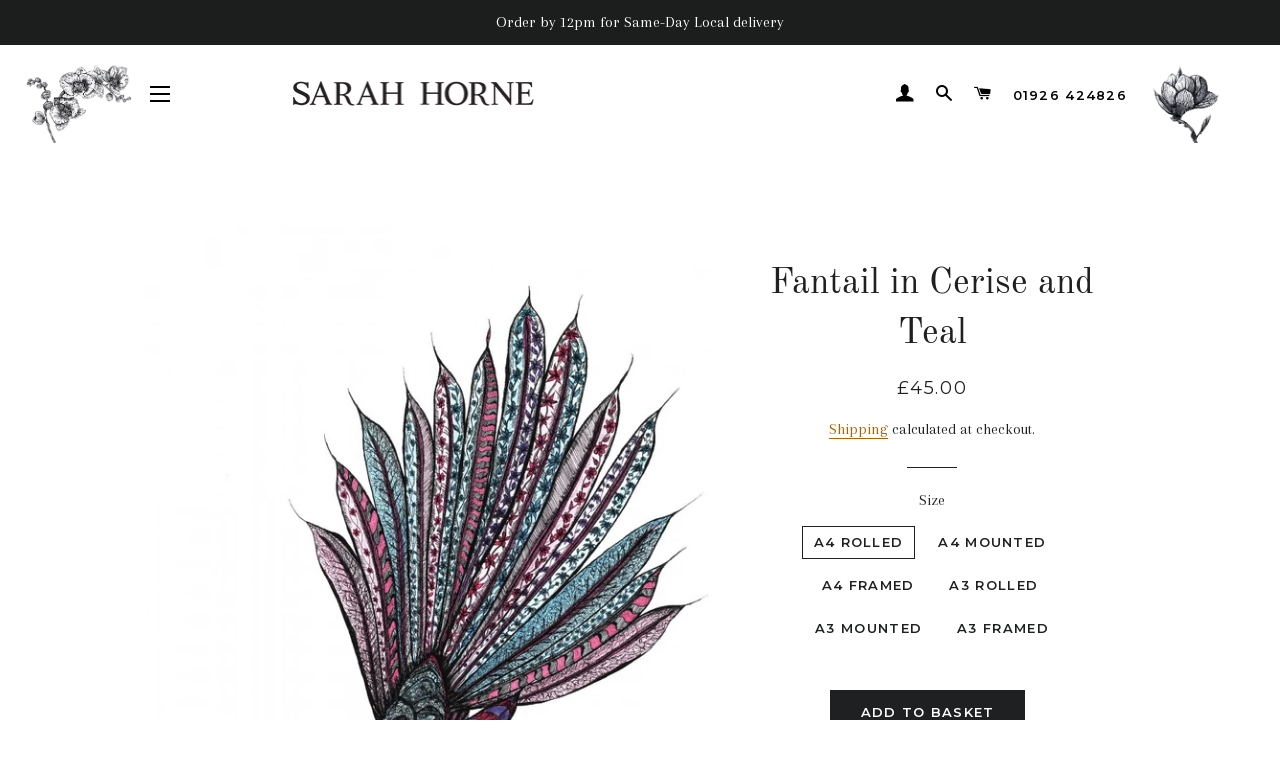

--- FILE ---
content_type: text/html; charset=utf-8
request_url: https://www.sarahhornebotanicals.com/products/fantail-cerise-teal
body_size: 31248
content:
<!doctype html>
<html class="no-js" lang="en">
<head>
	<!-- Added by AVADA SEO Suite -->
	








	<!-- /Added by AVADA SEO Suite -->

  <!-- Basic page needs ================================================== -->
  <meta charset="utf-8">
  <meta http-equiv="X-UA-Compatible" content="IE=edge,chrome=1">

  
    <link rel="shortcut icon" href="//www.sarahhornebotanicals.com/cdn/shop/files/logo-sarah-horne-botanicals-flower-leamington-spa_32x32.webp?v=1712844244" type="image/png" />
  

  <!-- Title and description ================================================== -->
  <title>
  Fantail in Cerise and Teal Framed Prints | Sarah Horne Botanicals
  </title>

  
  <meta name="description" content="Fantail in Cerise and Teal Framed Prints. A majestic piece to celebrate the glorious Fantail bird from New Zealand. Sarah Horne Botanicals »">
  

  <!-- Helpers ================================================== -->
  <!-- /snippets/social-meta-tags.liquid -->




<meta property="og:site_name" content="Sarah Horne Botanicals">
<meta property="og:url" content="https://www.sarahhornebotanicals.com/products/fantail-cerise-teal">
<meta property="og:title" content="Fantail in Cerise and Teal Framed Prints | Sarah Horne Botanicals">
<meta property="og:type" content="product">
<meta property="og:description" content="Fantail in Cerise and Teal Framed Prints. A majestic piece to celebrate the glorious Fantail bird from New Zealand. Sarah Horne Botanicals »">

  <meta property="og:price:amount" content="45.00">
  <meta property="og:price:currency" content="GBP">

<meta property="og:image" content="http://www.sarahhornebotanicals.com/cdn/shop/products/fantail_700636b7-1e3e-4da8-b148-b808c0353cc6_1200x1200.jpg?v=1602846182">
<meta property="og:image:secure_url" content="https://www.sarahhornebotanicals.com/cdn/shop/products/fantail_700636b7-1e3e-4da8-b148-b808c0353cc6_1200x1200.jpg?v=1602846182">


<meta name="twitter:card" content="summary_large_image">
<meta name="twitter:title" content="Fantail in Cerise and Teal Framed Prints | Sarah Horne Botanicals">
<meta name="twitter:description" content="Fantail in Cerise and Teal Framed Prints. A majestic piece to celebrate the glorious Fantail bird from New Zealand. Sarah Horne Botanicals »">

  <link rel="canonical" href="https://www.sarahhornebotanicals.com/products/fantail-cerise-teal">
  <meta name="viewport" content="width=device-width,initial-scale=1,shrink-to-fit=no">
  <meta name="theme-color" content="#1f2021">
 
<style>
.hulk_loader_container {
  width: 100%;
  position: relative;
  display: flex;
  flex-direction: row;
  justify-content: center;
  z-index: 9;
  opacity: 1;
  transition: opacity 350ms;
}

.hulk_custom_loader {
  border: 5px solid #f3f3f3;
  border-top: 5px solid #736759;
  border-radius: 50%;
  width: 60px;
  height: 60px;
  animation: spin 700ms linear infinite;
  position: relative;
  margin-top: 100px;
}

@keyframes spin {
  0% { transform: rotate(0deg); }
  100% { transform: rotate(360deg); }
}

.pxFormGenerator {
  position: relative;
  opacity: 0;
  transition: opacity 500ms;
}
</style>


<!-- <script>
function checkForElement() {
  const iFrame = document.querySelector('.pxFormGenerator iframe');
  console.log('Nothing found yet...');
  if (iFrame) {
    // Element is found, do something
    resizeObserver.observe(iFrame);
    console.log('The target element has appeared:', iFrame);
    // Stop the interval if the element is found
    clearInterval(intervalId);
  }
}

const intervalId = setInterval(checkForElement, 100);

const targetElement = document.querySelector('.pxFormGenerator iframe');

let initialSize;

const resizeCallback = function(entries) {
  for (const entry of entries) {
    if (!initialSize) {
      initialSize = {
        width: entry.contentRect.width,
        height: entry.contentRect.height,
      };
    } else {
      const currentSize = {
        width: entry.contentRect.width,
        height: entry.contentRect.height,
      };
      if (
        currentSize.width !== initialSize.width ||
        currentSize.height !== initialSize.height
      ) {
        console.log('Element size changed:', currentSize);
        initialSize = currentSize;
        document.querySelector('.hulk_loader_container').style.opacity = '0';
        document.querySelector('.hulk_loader_container').style.position = 'absolute';
        document.querySelector('.pxFormGenerator').style.opacity = '1';
        resizeObserver.disconnect();
      }
    }
  }
};
const resizeObserver = new ResizeObserver(resizeCallback);
// Example: You can disconnect the observer later if needed
// resizeObserver.disconnect();
</script> -->
<script>
function checkForElement() {
  const iFrame = document.querySelector('.pxFormGenerator iframe');
  console.log('Nothing found yet...');
  if (iFrame) {
    // Element is found, do something
    resizeObserver.observe(iFrame);
    console.log('The target element has appeared:', iFrame);
    // Stop the interval if the element is found
    clearInterval(intervalId);
  }
}

const intervalId = setInterval(checkForElement, 100);

const targetElement = document.querySelector('.pxFormGenerator iframe');

let initialSize;

const resizeCallback = function(entries) {
  for (const entry of entries) {
    if (!initialSize) {
      initialSize = {
        width: entry.contentRect.width,
        height: entry.contentRect.height,
      };
    } else {
      const currentSize = {
        width: entry.contentRect.width,
        height: entry.contentRect.height,
      };
      if (
        currentSize.width !== initialSize.width ||
        currentSize.height !== initialSize.height
      ) {
        console.log('Element size changed:', currentSize);
        initialSize = currentSize;
        document.querySelector('.hulk_loader_container').style.opacity = '0';
        document.querySelector('.hulk_loader_container').style.position = 'absolute';
        document.querySelector('.pxFormGenerator').style.opacity = '1';
        resizeObserver.disconnect();
      }
    }
  }
};
const resizeObserver = new ResizeObserver(resizeCallback);
// Example: You can disconnect the observer later if needed
// resizeObserver.disconnect();

</script>
<!-- 
<div class="hulk_loader_container">
<div class="hulk_custom_loader"></div>
</div> -->
<!-- <div style="margin:0 auto;" class="pxFormGenerator" id="_cNQCq2SomEb2gdoNdUfTw"></div> -->

  <!-- CSS ================================================== -->
  <link href="//www.sarahhornebotanicals.com/cdn/shop/t/16/assets/timber.scss.css?v=147077106674875988571766506640" rel="stylesheet" type="text/css" media="all" />
  <link href="//www.sarahhornebotanicals.com/cdn/shop/t/16/assets/theme.scss.css?v=156336040176225297621766506640" rel="stylesheet" type="text/css" media="all" />

  <!-- Sections ================================================== -->
  <script>
    window.theme = window.theme || {};
    theme.strings = {
      zoomClose: "Close (Esc)",
      zoomPrev: "Previous (Left arrow key)",
      zoomNext: "Next (Right arrow key)",
      moneyFormat: "£{{amount}}",
      addressError: "Error looking up that address",
      addressNoResults: "No results for that address",
      addressQueryLimit: "You have exceeded the Google API usage limit. Consider upgrading to a \u003ca href=\"https:\/\/developers.google.com\/maps\/premium\/usage-limits\"\u003ePremium Plan\u003c\/a\u003e.",
      authError: "There was a problem authenticating your Google Maps account.",
      cartEmpty: "Your basket is currently empty.",
      cartCookie: "Enable cookies to use the shopping basket",
      cartSavings: "You're saving [savings]",
      productSlideLabel: "Slide [slide_number] of [slide_max]."
    };
    theme.settings = {
      cartType: "drawer",
      gridType: null
    };
  </script>

  <script src="//www.sarahhornebotanicals.com/cdn/shop/t/16/assets/jquery-2.2.3.min.js?v=58211863146907186831665493512" type="text/javascript"></script>

  <script src="//www.sarahhornebotanicals.com/cdn/shop/t/16/assets/lazysizes.min.js?v=155223123402716617051665493512" async="async"></script>

  <script src="//www.sarahhornebotanicals.com/cdn/shop/t/16/assets/theme.js?v=26671556834515932041695827782" defer="defer"></script>

  <!-- Header hook for plugins ================================================== -->
  <script>window.performance && window.performance.mark && window.performance.mark('shopify.content_for_header.start');</script><meta name="google-site-verification" content="MgwYM9j7gzSZaBc9L-Dre8tVDWVcBYVOkw_XG2zcaFw">
<meta id="shopify-digital-wallet" name="shopify-digital-wallet" content="/50179702947/digital_wallets/dialog">
<meta name="shopify-checkout-api-token" content="d3cfdfbe0af2183e9c739bea08d1c624">
<meta id="in-context-paypal-metadata" data-shop-id="50179702947" data-venmo-supported="false" data-environment="production" data-locale="en_US" data-paypal-v4="true" data-currency="GBP">
<link rel="alternate" type="application/json+oembed" href="https://www.sarahhornebotanicals.com/products/fantail-cerise-teal.oembed">
<script async="async" src="/checkouts/internal/preloads.js?locale=en-GB"></script>
<link rel="preconnect" href="https://shop.app" crossorigin="anonymous">
<script async="async" src="https://shop.app/checkouts/internal/preloads.js?locale=en-GB&shop_id=50179702947" crossorigin="anonymous"></script>
<script id="apple-pay-shop-capabilities" type="application/json">{"shopId":50179702947,"countryCode":"GB","currencyCode":"GBP","merchantCapabilities":["supports3DS"],"merchantId":"gid:\/\/shopify\/Shop\/50179702947","merchantName":"Sarah Horne Botanicals","requiredBillingContactFields":["postalAddress","email"],"requiredShippingContactFields":["postalAddress","email"],"shippingType":"shipping","supportedNetworks":["visa","maestro","masterCard","discover","elo"],"total":{"type":"pending","label":"Sarah Horne Botanicals","amount":"1.00"},"shopifyPaymentsEnabled":true,"supportsSubscriptions":true}</script>
<script id="shopify-features" type="application/json">{"accessToken":"d3cfdfbe0af2183e9c739bea08d1c624","betas":["rich-media-storefront-analytics"],"domain":"www.sarahhornebotanicals.com","predictiveSearch":true,"shopId":50179702947,"locale":"en"}</script>
<script>var Shopify = Shopify || {};
Shopify.shop = "sarah-horne-botanical.myshopify.com";
Shopify.locale = "en";
Shopify.currency = {"active":"GBP","rate":"1.0"};
Shopify.country = "GB";
Shopify.theme = {"name":"Brooklyn - SF Originals update 11.10.22","id":136235122944,"schema_name":"Brooklyn","schema_version":"17.0.5","theme_store_id":730,"role":"main"};
Shopify.theme.handle = "null";
Shopify.theme.style = {"id":null,"handle":null};
Shopify.cdnHost = "www.sarahhornebotanicals.com/cdn";
Shopify.routes = Shopify.routes || {};
Shopify.routes.root = "/";</script>
<script type="module">!function(o){(o.Shopify=o.Shopify||{}).modules=!0}(window);</script>
<script>!function(o){function n(){var o=[];function n(){o.push(Array.prototype.slice.apply(arguments))}return n.q=o,n}var t=o.Shopify=o.Shopify||{};t.loadFeatures=n(),t.autoloadFeatures=n()}(window);</script>
<script>
  window.ShopifyPay = window.ShopifyPay || {};
  window.ShopifyPay.apiHost = "shop.app\/pay";
  window.ShopifyPay.redirectState = null;
</script>
<script id="shop-js-analytics" type="application/json">{"pageType":"product"}</script>
<script defer="defer" async type="module" src="//www.sarahhornebotanicals.com/cdn/shopifycloud/shop-js/modules/v2/client.init-shop-cart-sync_BdyHc3Nr.en.esm.js"></script>
<script defer="defer" async type="module" src="//www.sarahhornebotanicals.com/cdn/shopifycloud/shop-js/modules/v2/chunk.common_Daul8nwZ.esm.js"></script>
<script type="module">
  await import("//www.sarahhornebotanicals.com/cdn/shopifycloud/shop-js/modules/v2/client.init-shop-cart-sync_BdyHc3Nr.en.esm.js");
await import("//www.sarahhornebotanicals.com/cdn/shopifycloud/shop-js/modules/v2/chunk.common_Daul8nwZ.esm.js");

  window.Shopify.SignInWithShop?.initShopCartSync?.({"fedCMEnabled":true,"windoidEnabled":true});

</script>
<script>
  window.Shopify = window.Shopify || {};
  if (!window.Shopify.featureAssets) window.Shopify.featureAssets = {};
  window.Shopify.featureAssets['shop-js'] = {"shop-cart-sync":["modules/v2/client.shop-cart-sync_QYOiDySF.en.esm.js","modules/v2/chunk.common_Daul8nwZ.esm.js"],"init-fed-cm":["modules/v2/client.init-fed-cm_DchLp9rc.en.esm.js","modules/v2/chunk.common_Daul8nwZ.esm.js"],"shop-button":["modules/v2/client.shop-button_OV7bAJc5.en.esm.js","modules/v2/chunk.common_Daul8nwZ.esm.js"],"init-windoid":["modules/v2/client.init-windoid_DwxFKQ8e.en.esm.js","modules/v2/chunk.common_Daul8nwZ.esm.js"],"shop-cash-offers":["modules/v2/client.shop-cash-offers_DWtL6Bq3.en.esm.js","modules/v2/chunk.common_Daul8nwZ.esm.js","modules/v2/chunk.modal_CQq8HTM6.esm.js"],"shop-toast-manager":["modules/v2/client.shop-toast-manager_CX9r1SjA.en.esm.js","modules/v2/chunk.common_Daul8nwZ.esm.js"],"init-shop-email-lookup-coordinator":["modules/v2/client.init-shop-email-lookup-coordinator_UhKnw74l.en.esm.js","modules/v2/chunk.common_Daul8nwZ.esm.js"],"pay-button":["modules/v2/client.pay-button_DzxNnLDY.en.esm.js","modules/v2/chunk.common_Daul8nwZ.esm.js"],"avatar":["modules/v2/client.avatar_BTnouDA3.en.esm.js"],"init-shop-cart-sync":["modules/v2/client.init-shop-cart-sync_BdyHc3Nr.en.esm.js","modules/v2/chunk.common_Daul8nwZ.esm.js"],"shop-login-button":["modules/v2/client.shop-login-button_D8B466_1.en.esm.js","modules/v2/chunk.common_Daul8nwZ.esm.js","modules/v2/chunk.modal_CQq8HTM6.esm.js"],"init-customer-accounts-sign-up":["modules/v2/client.init-customer-accounts-sign-up_C8fpPm4i.en.esm.js","modules/v2/client.shop-login-button_D8B466_1.en.esm.js","modules/v2/chunk.common_Daul8nwZ.esm.js","modules/v2/chunk.modal_CQq8HTM6.esm.js"],"init-shop-for-new-customer-accounts":["modules/v2/client.init-shop-for-new-customer-accounts_CVTO0Ztu.en.esm.js","modules/v2/client.shop-login-button_D8B466_1.en.esm.js","modules/v2/chunk.common_Daul8nwZ.esm.js","modules/v2/chunk.modal_CQq8HTM6.esm.js"],"init-customer-accounts":["modules/v2/client.init-customer-accounts_dRgKMfrE.en.esm.js","modules/v2/client.shop-login-button_D8B466_1.en.esm.js","modules/v2/chunk.common_Daul8nwZ.esm.js","modules/v2/chunk.modal_CQq8HTM6.esm.js"],"shop-follow-button":["modules/v2/client.shop-follow-button_CkZpjEct.en.esm.js","modules/v2/chunk.common_Daul8nwZ.esm.js","modules/v2/chunk.modal_CQq8HTM6.esm.js"],"lead-capture":["modules/v2/client.lead-capture_BntHBhfp.en.esm.js","modules/v2/chunk.common_Daul8nwZ.esm.js","modules/v2/chunk.modal_CQq8HTM6.esm.js"],"checkout-modal":["modules/v2/client.checkout-modal_CfxcYbTm.en.esm.js","modules/v2/chunk.common_Daul8nwZ.esm.js","modules/v2/chunk.modal_CQq8HTM6.esm.js"],"shop-login":["modules/v2/client.shop-login_Da4GZ2H6.en.esm.js","modules/v2/chunk.common_Daul8nwZ.esm.js","modules/v2/chunk.modal_CQq8HTM6.esm.js"],"payment-terms":["modules/v2/client.payment-terms_MV4M3zvL.en.esm.js","modules/v2/chunk.common_Daul8nwZ.esm.js","modules/v2/chunk.modal_CQq8HTM6.esm.js"]};
</script>
<script>(function() {
  var isLoaded = false;
  function asyncLoad() {
    if (isLoaded) return;
    isLoaded = true;
    var urls = ["https:\/\/cdn-app.sealsubscriptions.com\/shopify\/public\/js\/sealsubscriptions.js?shop=sarah-horne-botanical.myshopify.com","https:\/\/static.klaviyo.com\/onsite\/js\/klaviyo.js?company_id=X5rfQq\u0026shop=sarah-horne-botanical.myshopify.com","https:\/\/static.klaviyo.com\/onsite\/js\/klaviyo.js?company_id=X5rfQq\u0026shop=sarah-horne-botanical.myshopify.com","https:\/\/sdks.automizely.com\/conversions\/v1\/conversions.js?app_connection_id=b271915406b440e882cc70627ec1d3a1\u0026mapped_org_id=55905b89a3de8cf1f52a9802153a74bd_v1\u0026shop=sarah-horne-botanical.myshopify.com","\/\/cdn.shopify.com\/proxy\/be78b6a50ee7326d49b9c515a574b99fafff8cbc19e496af0952b5758f8e6ba3\/shopify-script-tags.s3.eu-west-1.amazonaws.com\/smartseo\/instantpage.js?shop=sarah-horne-botanical.myshopify.com\u0026sp-cache-control=cHVibGljLCBtYXgtYWdlPTkwMA","https:\/\/localdelivery.herokuapp.com\/\/assets\/localdelivery-3.09.js?shop=sarah-horne-botanical.myshopify.com","https:\/\/gcdn.incartupsell.com\/idbii-eodysoMGQhNme-YLouRu.js?c=1765873577\u0026shop=sarah-horne-botanical.myshopify.com"];
    for (var i = 0; i < urls.length; i++) {
      var s = document.createElement('script');
      s.type = 'text/javascript';
      s.async = true;
      s.src = urls[i];
      var x = document.getElementsByTagName('script')[0];
      x.parentNode.insertBefore(s, x);
    }
  };
  if(window.attachEvent) {
    window.attachEvent('onload', asyncLoad);
  } else {
    window.addEventListener('load', asyncLoad, false);
  }
})();</script>
<script id="__st">var __st={"a":50179702947,"offset":0,"reqid":"f0264cf8-2cb8-4288-ba04-ad6d8568158a-1768976692","pageurl":"www.sarahhornebotanicals.com\/products\/fantail-cerise-teal","u":"b68e4cb4b42f","p":"product","rtyp":"product","rid":5775713468579};</script>
<script>window.ShopifyPaypalV4VisibilityTracking = true;</script>
<script id="captcha-bootstrap">!function(){'use strict';const t='contact',e='account',n='new_comment',o=[[t,t],['blogs',n],['comments',n],[t,'customer']],c=[[e,'customer_login'],[e,'guest_login'],[e,'recover_customer_password'],[e,'create_customer']],r=t=>t.map((([t,e])=>`form[action*='/${t}']:not([data-nocaptcha='true']) input[name='form_type'][value='${e}']`)).join(','),a=t=>()=>t?[...document.querySelectorAll(t)].map((t=>t.form)):[];function s(){const t=[...o],e=r(t);return a(e)}const i='password',u='form_key',d=['recaptcha-v3-token','g-recaptcha-response','h-captcha-response',i],f=()=>{try{return window.sessionStorage}catch{return}},m='__shopify_v',_=t=>t.elements[u];function p(t,e,n=!1){try{const o=window.sessionStorage,c=JSON.parse(o.getItem(e)),{data:r}=function(t){const{data:e,action:n}=t;return t[m]||n?{data:e,action:n}:{data:t,action:n}}(c);for(const[e,n]of Object.entries(r))t.elements[e]&&(t.elements[e].value=n);n&&o.removeItem(e)}catch(o){console.error('form repopulation failed',{error:o})}}const l='form_type',E='cptcha';function T(t){t.dataset[E]=!0}const w=window,h=w.document,L='Shopify',v='ce_forms',y='captcha';let A=!1;((t,e)=>{const n=(g='f06e6c50-85a8-45c8-87d0-21a2b65856fe',I='https://cdn.shopify.com/shopifycloud/storefront-forms-hcaptcha/ce_storefront_forms_captcha_hcaptcha.v1.5.2.iife.js',D={infoText:'Protected by hCaptcha',privacyText:'Privacy',termsText:'Terms'},(t,e,n)=>{const o=w[L][v],c=o.bindForm;if(c)return c(t,g,e,D).then(n);var r;o.q.push([[t,g,e,D],n]),r=I,A||(h.body.append(Object.assign(h.createElement('script'),{id:'captcha-provider',async:!0,src:r})),A=!0)});var g,I,D;w[L]=w[L]||{},w[L][v]=w[L][v]||{},w[L][v].q=[],w[L][y]=w[L][y]||{},w[L][y].protect=function(t,e){n(t,void 0,e),T(t)},Object.freeze(w[L][y]),function(t,e,n,w,h,L){const[v,y,A,g]=function(t,e,n){const i=e?o:[],u=t?c:[],d=[...i,...u],f=r(d),m=r(i),_=r(d.filter((([t,e])=>n.includes(e))));return[a(f),a(m),a(_),s()]}(w,h,L),I=t=>{const e=t.target;return e instanceof HTMLFormElement?e:e&&e.form},D=t=>v().includes(t);t.addEventListener('submit',(t=>{const e=I(t);if(!e)return;const n=D(e)&&!e.dataset.hcaptchaBound&&!e.dataset.recaptchaBound,o=_(e),c=g().includes(e)&&(!o||!o.value);(n||c)&&t.preventDefault(),c&&!n&&(function(t){try{if(!f())return;!function(t){const e=f();if(!e)return;const n=_(t);if(!n)return;const o=n.value;o&&e.removeItem(o)}(t);const e=Array.from(Array(32),(()=>Math.random().toString(36)[2])).join('');!function(t,e){_(t)||t.append(Object.assign(document.createElement('input'),{type:'hidden',name:u})),t.elements[u].value=e}(t,e),function(t,e){const n=f();if(!n)return;const o=[...t.querySelectorAll(`input[type='${i}']`)].map((({name:t})=>t)),c=[...d,...o],r={};for(const[a,s]of new FormData(t).entries())c.includes(a)||(r[a]=s);n.setItem(e,JSON.stringify({[m]:1,action:t.action,data:r}))}(t,e)}catch(e){console.error('failed to persist form',e)}}(e),e.submit())}));const S=(t,e)=>{t&&!t.dataset[E]&&(n(t,e.some((e=>e===t))),T(t))};for(const o of['focusin','change'])t.addEventListener(o,(t=>{const e=I(t);D(e)&&S(e,y())}));const B=e.get('form_key'),M=e.get(l),P=B&&M;t.addEventListener('DOMContentLoaded',(()=>{const t=y();if(P)for(const e of t)e.elements[l].value===M&&p(e,B);[...new Set([...A(),...v().filter((t=>'true'===t.dataset.shopifyCaptcha))])].forEach((e=>S(e,t)))}))}(h,new URLSearchParams(w.location.search),n,t,e,['guest_login'])})(!0,!0)}();</script>
<script integrity="sha256-4kQ18oKyAcykRKYeNunJcIwy7WH5gtpwJnB7kiuLZ1E=" data-source-attribution="shopify.loadfeatures" defer="defer" src="//www.sarahhornebotanicals.com/cdn/shopifycloud/storefront/assets/storefront/load_feature-a0a9edcb.js" crossorigin="anonymous"></script>
<script crossorigin="anonymous" defer="defer" src="//www.sarahhornebotanicals.com/cdn/shopifycloud/storefront/assets/shopify_pay/storefront-65b4c6d7.js?v=20250812"></script>
<script data-source-attribution="shopify.dynamic_checkout.dynamic.init">var Shopify=Shopify||{};Shopify.PaymentButton=Shopify.PaymentButton||{isStorefrontPortableWallets:!0,init:function(){window.Shopify.PaymentButton.init=function(){};var t=document.createElement("script");t.src="https://www.sarahhornebotanicals.com/cdn/shopifycloud/portable-wallets/latest/portable-wallets.en.js",t.type="module",document.head.appendChild(t)}};
</script>
<script data-source-attribution="shopify.dynamic_checkout.buyer_consent">
  function portableWalletsHideBuyerConsent(e){var t=document.getElementById("shopify-buyer-consent"),n=document.getElementById("shopify-subscription-policy-button");t&&n&&(t.classList.add("hidden"),t.setAttribute("aria-hidden","true"),n.removeEventListener("click",e))}function portableWalletsShowBuyerConsent(e){var t=document.getElementById("shopify-buyer-consent"),n=document.getElementById("shopify-subscription-policy-button");t&&n&&(t.classList.remove("hidden"),t.removeAttribute("aria-hidden"),n.addEventListener("click",e))}window.Shopify?.PaymentButton&&(window.Shopify.PaymentButton.hideBuyerConsent=portableWalletsHideBuyerConsent,window.Shopify.PaymentButton.showBuyerConsent=portableWalletsShowBuyerConsent);
</script>
<script data-source-attribution="shopify.dynamic_checkout.cart.bootstrap">document.addEventListener("DOMContentLoaded",(function(){function t(){return document.querySelector("shopify-accelerated-checkout-cart, shopify-accelerated-checkout")}if(t())Shopify.PaymentButton.init();else{new MutationObserver((function(e,n){t()&&(Shopify.PaymentButton.init(),n.disconnect())})).observe(document.body,{childList:!0,subtree:!0})}}));
</script>
<link id="shopify-accelerated-checkout-styles" rel="stylesheet" media="screen" href="https://www.sarahhornebotanicals.com/cdn/shopifycloud/portable-wallets/latest/accelerated-checkout-backwards-compat.css" crossorigin="anonymous">
<style id="shopify-accelerated-checkout-cart">
        #shopify-buyer-consent {
  margin-top: 1em;
  display: inline-block;
  width: 100%;
}

#shopify-buyer-consent.hidden {
  display: none;
}

#shopify-subscription-policy-button {
  background: none;
  border: none;
  padding: 0;
  text-decoration: underline;
  font-size: inherit;
  cursor: pointer;
}

#shopify-subscription-policy-button::before {
  box-shadow: none;
}

      </style>

<script>window.performance && window.performance.mark && window.performance.mark('shopify.content_for_header.end');</script>

  <script src="//www.sarahhornebotanicals.com/cdn/shop/t/16/assets/modernizr.min.js?v=21391054748206432451665493512" type="text/javascript"></script>

  
  


  <meta name="google-site-verification" content="7F-D7Bz_bImUKnEjqerCi5WJz-BlwmQUYJtxKL8FO_4" />
  
<style>
    .iti {
        position: relative;
        display: inline-block;
    }
    .iti * {
        box-sizing: border-box;
        -moz-box-sizing: border-box;
    }
    .iti__hide {
        display: none;
    }
    .iti__v-hide {
        visibility: hidden;
    }
    .iti input,
    .iti input[type="tel"],
    .iti input[type="text"] {
        position: relative;
        z-index: 0;
        margin-top: 0 !important;
        margin-bottom: 0 !important;
        padding-right: 36px;
        margin-right: 0;
    }
    .iti__flag-container {
        position: absolute;
        top: 0;
        bottom: 0;
        right: 0;
        padding: 1px;
    }
    .iti__selected-flag {
        z-index: 1;
        position: relative;
        display: flex;
        align-items: center;
        height: 100%;
        padding: 0 6px 0 8px;
    }
    .iti__arrow {
        margin-left: 6px;
        width: 0;
        height: 0;
        border-left: 3px solid transparent;
        border-right: 3px solid transparent;
        border-top: 4px solid #555;
    }
    .iti__arrow--up {
        border-top: none;
        border-bottom: 4px solid #555;
    }
    .iti__country-list {
        position: absolute;
        z-index: 2;
        list-style: none;
        text-align: left;
        padding: 0;
        margin: 0 0 0 -1px;
        box-shadow: 1px 1px 4px rgba(0, 0, 0, 0.2);
        background-color: #fff;
        border: 1px solid #ccc;
        white-space: nowrap;
        max-height: 200px;
        overflow-y: scroll;
        -webkit-overflow-scrolling: touch;
    }
    .iti__country-list--dropup {
        bottom: 100%;
        margin-bottom: -1px;
    }
    @media (max-width: 500px) {
        .iti__country-list {
            white-space: normal;
        }
    }
    .iti__flag-box {
        display: inline-block;
        width: 20px;
    }
    .iti__divider {
        padding-bottom: 5px;
        margin-bottom: 5px;
        border-bottom: 1px solid #ccc;
    }
    .iti__country {
        padding: 5px 10px;
        outline: 0;
    }
    .iti__dial-code {
        color: #999;
    }
    .iti__country.iti__highlight {
        background-color: rgba(0, 0, 0, 0.05);
    }
    .iti__country-name,
    .iti__dial-code,
    .iti__flag-box {
        vertical-align: middle;
    }
    .iti__country-name,
    .iti__flag-box {
        margin-right: 6px;
    }
    .iti--allow-dropdown input,
    .iti--allow-dropdown input[type="tel"],
    .iti--allow-dropdown input[type="text"],
    .iti--separate-dial-code input,
    .iti--separate-dial-code input[type="tel"],
    .iti--separate-dial-code input[type="text"] {
        padding-right: 6px;
        padding-left: 52px;
        margin-left: 0;
    }
    .iti--allow-dropdown .iti__flag-container,
    .iti--separate-dial-code .iti__flag-container {
        right: auto;
        left: 0;
    }
    .iti--allow-dropdown .iti__flag-container:hover {
        cursor: pointer;
    }
    .iti--allow-dropdown .iti__flag-container:hover .iti__selected-flag {
        background-color: rgba(0, 0, 0, 0.05);
    }
    .iti--allow-dropdown input[disabled] + .iti__flag-container:hover,
    .iti--allow-dropdown input[readonly] + .iti__flag-container:hover {
        cursor: default;
    }
    .iti--allow-dropdown input[disabled] + .iti__flag-container:hover .iti__selected-flag,
    .iti--allow-dropdown input[readonly] + .iti__flag-container:hover .iti__selected-flag {
        background-color: transparent;
    }
    .iti--separate-dial-code .iti__selected-flag {
        background-color: rgba(0, 0, 0, 0.05);
    }
    .iti--separate-dial-code .iti__selected-dial-code {
        margin-left: 6px;
    }
    .iti--container {
        position: absolute;
        top: -1000px;
        left: -1000px;
        z-index: 1060;
        padding: 1px;
    }
    .iti--container:hover {
        cursor: pointer;
    }
    .iti-mobile .iti--container {
        top: 30px;
        bottom: 30px;
        left: 30px;
        right: 30px;
        position: fixed;
    }
    .iti-mobile .iti__country-list {
        max-height: 100%;
        width: 100%;
    }
    .iti-mobile .iti__country {
        padding: 10px 10px;
        line-height: 1.5em;
    }
    .iti__flag {
        width: 20px;
    }
    .iti__flag.iti__be {
        width: 18px;
    }
    .iti__flag.iti__ch {
        width: 15px;
    }
    .iti__flag.iti__mc {
        width: 19px;
    }
    .iti__flag.iti__ne {
        width: 18px;
    }
    .iti__flag.iti__np {
        width: 13px;
    }
    .iti__flag.iti__va {
        width: 15px;
    }
    @media (-webkit-min-device-pixel-ratio: 2), (min-resolution: 192dpi) {
        .iti__flag {
            background-size: 5652px 15px;
        }
    }
    .iti__flag.iti__ac {
        height: 10px;
        background-position: 0 0;
    }
    .iti__flag.iti__ad {
        height: 14px;
        background-position: -22px 0;
    }
    .iti__flag.iti__ae {
        height: 10px;
        background-position: -44px 0;
    }
    .iti__flag.iti__af {
        height: 14px;
        background-position: -66px 0;
    }
    .iti__flag.iti__ag {
        height: 14px;
        background-position: -88px 0;
    }
    .iti__flag.iti__ai {
        height: 10px;
        background-position: -110px 0;
    }
    .iti__flag.iti__al {
        height: 15px;
        background-position: -132px 0;
    }
    .iti__flag.iti__am {
        height: 10px;
        background-position: -154px 0;
    }
    .iti__flag.iti__ao {
        height: 14px;
        background-position: -176px 0;
    }
    .iti__flag.iti__aq {
        height: 14px;
        background-position: -198px 0;
    }
    .iti__flag.iti__ar {
        height: 13px;
        background-position: -220px 0;
    }
    .iti__flag.iti__as {
        height: 10px;
        background-position: -242px 0;
    }
    .iti__flag.iti__at {
        height: 14px;
        background-position: -264px 0;
    }
    .iti__flag.iti__au {
        height: 10px;
        background-position: -286px 0;
    }
    .iti__flag.iti__aw {
        height: 14px;
        background-position: -308px 0;
    }
    .iti__flag.iti__ax {
        height: 13px;
        background-position: -330px 0;
    }
    .iti__flag.iti__az {
        height: 10px;
        background-position: -352px 0;
    }
    .iti__flag.iti__ba {
        height: 10px;
        background-position: -374px 0;
    }
    .iti__flag.iti__bb {
        height: 14px;
        background-position: -396px 0;
    }
    .iti__flag.iti__bd {
        height: 12px;
        background-position: -418px 0;
    }
    .iti__flag.iti__be {
        height: 15px;
        background-position: -440px 0;
    }
    .iti__flag.iti__bf {
        height: 14px;
        background-position: -460px 0;
    }
    .iti__flag.iti__bg {
        height: 12px;
        background-position: -482px 0;
    }
    .iti__flag.iti__bh {
        height: 12px;
        background-position: -504px 0;
    }
    .iti__flag.iti__bi {
        height: 12px;
        background-position: -526px 0;
    }
    .iti__flag.iti__bj {
        height: 14px;
        background-position: -548px 0;
    }
    .iti__flag.iti__bl {
        height: 14px;
        background-position: -570px 0;
    }
    .iti__flag.iti__bm {
        height: 10px;
        background-position: -592px 0;
    }
    .iti__flag.iti__bn {
        height: 10px;
        background-position: -614px 0;
    }
    .iti__flag.iti__bo {
        height: 14px;
        background-position: -636px 0;
    }
    .iti__flag.iti__bq {
        height: 14px;
        background-position: -658px 0;
    }
    .iti__flag.iti__br {
        height: 14px;
        background-position: -680px 0;
    }
    .iti__flag.iti__bs {
        height: 10px;
        background-position: -702px 0;
    }
    .iti__flag.iti__bt {
        height: 14px;
        background-position: -724px 0;
    }
    .iti__flag.iti__bv {
        height: 15px;
        background-position: -746px 0;
    }
    .iti__flag.iti__bw {
        height: 14px;
        background-position: -768px 0;
    }
    .iti__flag.iti__by {
        height: 10px;
        background-position: -790px 0;
    }
    .iti__flag.iti__bz {
        height: 14px;
        background-position: -812px 0;
    }
    .iti__flag.iti__ca {
        height: 10px;
        background-position: -834px 0;
    }
    .iti__flag.iti__cc {
        height: 10px;
        background-position: -856px 0;
    }
    .iti__flag.iti__cd {
        height: 15px;
        background-position: -878px 0;
    }
    .iti__flag.iti__cf {
        height: 14px;
        background-position: -900px 0;
    }
    .iti__flag.iti__cg {
        height: 14px;
        background-position: -922px 0;
    }
    .iti__flag.iti__ch {
        height: 15px;
        background-position: -944px 0;
    }
    .iti__flag.iti__ci {
        height: 14px;
        background-position: -961px 0;
    }
    .iti__flag.iti__ck {
        height: 10px;
        background-position: -983px 0;
    }
    .iti__flag.iti__cl {
        height: 14px;
        background-position: -1005px 0;
    }
    .iti__flag.iti__cm {
        height: 14px;
        background-position: -1027px 0;
    }
    .iti__flag.iti__cn {
        height: 14px;
        background-position: -1049px 0;
    }
    .iti__flag.iti__co {
        height: 14px;
        background-position: -1071px 0;
    }
    .iti__flag.iti__cp {
        height: 14px;
        background-position: -1093px 0;
    }
    .iti__flag.iti__cr {
        height: 12px;
        background-position: -1115px 0;
    }
    .iti__flag.iti__cu {
        height: 10px;
        background-position: -1137px 0;
    }
    .iti__flag.iti__cv {
        height: 12px;
        background-position: -1159px 0;
    }
    .iti__flag.iti__cw {
        height: 14px;
        background-position: -1181px 0;
    }
    .iti__flag.iti__cx {
        height: 10px;
        background-position: -1203px 0;
    }
    .iti__flag.iti__cy {
        height: 14px;
        background-position: -1225px 0;
    }
    .iti__flag.iti__cz {
        height: 14px;
        background-position: -1247px 0;
    }
    .iti__flag.iti__de {
        height: 12px;
        background-position: -1269px 0;
    }
    .iti__flag.iti__dg {
        height: 10px;
        background-position: -1291px 0;
    }
    .iti__flag.iti__dj {
        height: 14px;
        background-position: -1313px 0;
    }
    .iti__flag.iti__dk {
        height: 15px;
        background-position: -1335px 0;
    }
    .iti__flag.iti__dm {
        height: 10px;
        background-position: -1357px 0;
    }
    .iti__flag.iti__do {
        height: 14px;
        background-position: -1379px 0;
    }
    .iti__flag.iti__dz {
        height: 14px;
        background-position: -1401px 0;
    }
    .iti__flag.iti__ea {
        height: 14px;
        background-position: -1423px 0;
    }
    .iti__flag.iti__ec {
        height: 14px;
        background-position: -1445px 0;
    }
    .iti__flag.iti__ee {
        height: 13px;
        background-position: -1467px 0;
    }
    .iti__flag.iti__eg {
        height: 14px;
        background-position: -1489px 0;
    }
    .iti__flag.iti__eh {
        height: 10px;
        background-position: -1511px 0;
    }
    .iti__flag.iti__er {
        height: 10px;
        background-position: -1533px 0;
    }
    .iti__flag.iti__es {
        height: 14px;
        background-position: -1555px 0;
    }
    .iti__flag.iti__et {
        height: 10px;
        background-position: -1577px 0;
    }
    .iti__flag.iti__eu {
        height: 14px;
        background-position: -1599px 0;
    }
    .iti__flag.iti__fi {
        height: 12px;
        background-position: -1621px 0;
    }
    .iti__flag.iti__fj {
        height: 10px;
        background-position: -1643px 0;
    }
    .iti__flag.iti__fk {
        height: 10px;
        background-position: -1665px 0;
    }
    .iti__flag.iti__fm {
        height: 11px;
        background-position: -1687px 0;
    }
    .iti__flag.iti__fo {
        height: 15px;
        background-position: -1709px 0;
    }
    .iti__flag.iti__fr {
        height: 14px;
        background-position: -1731px 0;
    }
    .iti__flag.iti__ga {
        height: 15px;
        background-position: -1753px 0;
    }
    .iti__flag.iti__gb {
        height: 10px;
        background-position: -1775px 0;
    }
    .iti__flag.iti__gd {
        height: 12px;
        background-position: -1797px 0;
    }
    .iti__flag.iti__ge {
        height: 14px;
        background-position: -1819px 0;
    }
    .iti__flag.iti__gf {
        height: 14px;
        background-position: -1841px 0;
    }
    .iti__flag.iti__gg {
        height: 14px;
        background-position: -1863px 0;
    }
    .iti__flag.iti__gh {
        height: 14px;
        background-position: -1885px 0;
    }
    .iti__flag.iti__gi {
        height: 10px;
        background-position: -1907px 0;
    }
    .iti__flag.iti__gl {
        height: 14px;
        background-position: -1929px 0;
    }
    .iti__flag.iti__gm {
        height: 14px;
        background-position: -1951px 0;
    }
    .iti__flag.iti__gn {
        height: 14px;
        background-position: -1973px 0;
    }
    .iti__flag.iti__gp {
        height: 14px;
        background-position: -1995px 0;
    }
    .iti__flag.iti__gq {
        height: 14px;
        background-position: -2017px 0;
    }
    .iti__flag.iti__gr {
        height: 14px;
        background-position: -2039px 0;
    }
    .iti__flag.iti__gs {
        height: 10px;
        background-position: -2061px 0;
    }
    .iti__flag.iti__gt {
        height: 13px;
        background-position: -2083px 0;
    }
    .iti__flag.iti__gu {
        height: 11px;
        background-position: -2105px 0;
    }
    .iti__flag.iti__gw {
        height: 10px;
        background-position: -2127px 0;
    }
    .iti__flag.iti__gy {
        height: 12px;
        background-position: -2149px 0;
    }
    .iti__flag.iti__hk {
        height: 14px;
        background-position: -2171px 0;
    }
    .iti__flag.iti__hm {
        height: 10px;
        background-position: -2193px 0;
    }
    .iti__flag.iti__hn {
        height: 10px;
        background-position: -2215px 0;
    }
    .iti__flag.iti__hr {
        height: 10px;
        background-position: -2237px 0;
    }
    .iti__flag.iti__ht {
        height: 12px;
        background-position: -2259px 0;
    }
    .iti__flag.iti__hu {
        height: 10px;
        background-position: -2281px 0;
    }
    .iti__flag.iti__ic {
        height: 14px;
        background-position: -2303px 0;
    }
    .iti__flag.iti__id {
        height: 14px;
        background-position: -2325px 0;
    }
    .iti__flag.iti__ie {
        height: 10px;
        background-position: -2347px 0;
    }
    .iti__flag.iti__il {
        height: 15px;
        background-position: -2369px 0;
    }
    .iti__flag.iti__im {
        height: 10px;
        background-position: -2391px 0;
    }
    .iti__flag.iti__in {
        height: 14px;
        background-position: -2413px 0;
    }
    .iti__flag.iti__io {
        height: 10px;
        background-position: -2435px 0;
    }
    .iti__flag.iti__iq {
        height: 14px;
        background-position: -2457px 0;
    }
    .iti__flag.iti__ir {
        height: 12px;
        background-position: -2479px 0;
    }
    .iti__flag.iti__is {
        height: 15px;
        background-position: -2501px 0;
    }
    .iti__flag.iti__it {
        height: 14px;
        background-position: -2523px 0;
    }
    .iti__flag.iti__je {
        height: 12px;
        background-position: -2545px 0;
    }
    .iti__flag.iti__jm {
        height: 10px;
        background-position: -2567px 0;
    }
    .iti__flag.iti__jo {
        height: 10px;
        background-position: -2589px 0;
    }
    .iti__flag.iti__jp {
        height: 14px;
        background-position: -2611px 0;
    }
    .iti__flag.iti__ke {
        height: 14px;
        background-position: -2633px 0;
    }
    .iti__flag.iti__kg {
        height: 12px;
        background-position: -2655px 0;
    }
    .iti__flag.iti__kh {
        height: 13px;
        background-position: -2677px 0;
    }
    .iti__flag.iti__ki {
        height: 10px;
        background-position: -2699px 0;
    }
    .iti__flag.iti__km {
        height: 12px;
        background-position: -2721px 0;
    }
    .iti__flag.iti__kn {
        height: 14px;
        background-position: -2743px 0;
    }
    .iti__flag.iti__kp {
        height: 10px;
        background-position: -2765px 0;
    }
    .iti__flag.iti__kr {
        height: 14px;
        background-position: -2787px 0;
    }
    .iti__flag.iti__kw {
        height: 10px;
        background-position: -2809px 0;
    }
    .iti__flag.iti__ky {
        height: 10px;
        background-position: -2831px 0;
    }
    .iti__flag.iti__kz {
        height: 10px;
        background-position: -2853px 0;
    }
    .iti__flag.iti__la {
        height: 14px;
        background-position: -2875px 0;
    }
    .iti__flag.iti__lb {
        height: 14px;
        background-position: -2897px 0;
    }
    .iti__flag.iti__lc {
        height: 10px;
        background-position: -2919px 0;
    }
    .iti__flag.iti__li {
        height: 12px;
        background-position: -2941px 0;
    }
    .iti__flag.iti__lk {
        height: 10px;
        background-position: -2963px 0;
    }
    .iti__flag.iti__lr {
        height: 11px;
        background-position: -2985px 0;
    }
    .iti__flag.iti__ls {
        height: 14px;
        background-position: -3007px 0;
    }
    .iti__flag.iti__lt {
        height: 12px;
        background-position: -3029px 0;
    }
    .iti__flag.iti__lu {
        height: 12px;
        background-position: -3051px 0;
    }
    .iti__flag.iti__lv {
        height: 10px;
        background-position: -3073px 0;
    }
    .iti__flag.iti__ly {
        height: 10px;
        background-position: -3095px 0;
    }
    .iti__flag.iti__ma {
        height: 14px;
        background-position: -3117px 0;
    }
    .iti__flag.iti__mc {
        height: 15px;
        background-position: -3139px 0;
    }
    .iti__flag.iti__md {
        height: 10px;
        background-position: -3160px 0;
    }
    .iti__flag.iti__me {
        height: 10px;
        background-position: -3182px 0;
    }
    .iti__flag.iti__mf {
        height: 14px;
        background-position: -3204px 0;
    }
    .iti__flag.iti__mg {
        height: 14px;
        background-position: -3226px 0;
    }
    .iti__flag.iti__mh {
        height: 11px;
        background-position: -3248px 0;
    }
    .iti__flag.iti__mk {
        height: 10px;
        background-position: -3270px 0;
    }
    .iti__flag.iti__ml {
        height: 14px;
        background-position: -3292px 0;
    }
    .iti__flag.iti__mm {
        height: 14px;
        background-position: -3314px 0;
    }
    .iti__flag.iti__mn {
        height: 10px;
        background-position: -3336px 0;
    }
    .iti__flag.iti__mo {
        height: 14px;
        background-position: -3358px 0;
    }
    .iti__flag.iti__mp {
        height: 10px;
        background-position: -3380px 0;
    }
    .iti__flag.iti__mq {
        height: 14px;
        background-position: -3402px 0;
    }
    .iti__flag.iti__mr {
        height: 14px;
        background-position: -3424px 0;
    }
    .iti__flag.iti__ms {
        height: 10px;
        background-position: -3446px 0;
    }
    .iti__flag.iti__mt {
        height: 14px;
        background-position: -3468px 0;
    }
    .iti__flag.iti__mu {
        height: 14px;
        background-position: -3490px 0;
    }
    .iti__flag.iti__mv {
        height: 14px;
        background-position: -3512px 0;
    }
    .iti__flag.iti__mw {
        height: 14px;
        background-position: -3534px 0;
    }
    .iti__flag.iti__mx {
        height: 12px;
        background-position: -3556px 0;
    }
    .iti__flag.iti__my {
        height: 10px;
        background-position: -3578px 0;
    }
    .iti__flag.iti__mz {
        height: 14px;
        background-position: -3600px 0;
    }
    .iti__flag.iti__na {
        height: 14px;
        background-position: -3622px 0;
    }
    .iti__flag.iti__nc {
        height: 10px;
        background-position: -3644px 0;
    }
    .iti__flag.iti__ne {
        height: 15px;
        background-position: -3666px 0;
    }
    .iti__flag.iti__nf {
        height: 10px;
        background-position: -3686px 0;
    }
    .iti__flag.iti__ng {
        height: 10px;
        background-position: -3708px 0;
    }
    .iti__flag.iti__ni {
        height: 12px;
        background-position: -3730px 0;
    }
    .iti__flag.iti__nl {
        height: 14px;
        background-position: -3752px 0;
    }
    .iti__flag.iti__no {
        height: 15px;
        background-position: -3774px 0;
    }
    .iti__flag.iti__np {
        height: 15px;
        background-position: -3796px 0;
    }
    .iti__flag.iti__nr {
        height: 10px;
        background-position: -3811px 0;
    }
    .iti__flag.iti__nu {
        height: 10px;
        background-position: -3833px 0;
    }
    .iti__flag.iti__nz {
        height: 10px;
        background-position: -3855px 0;
    }
    .iti__flag.iti__om {
        height: 10px;
        background-position: -3877px 0;
    }
    .iti__flag.iti__pa {
        height: 14px;
        background-position: -3899px 0;
    }
    .iti__flag.iti__pe {
        height: 14px;
        background-position: -3921px 0;
    }
    .iti__flag.iti__pf {
        height: 14px;
        background-position: -3943px 0;
    }
    .iti__flag.iti__pg {
        height: 15px;
        background-position: -3965px 0;
    }
    .iti__flag.iti__ph {
        height: 10px;
        background-position: -3987px 0;
    }
    .iti__flag.iti__pk {
        height: 14px;
        background-position: -4009px 0;
    }
    .iti__flag.iti__pl {
        height: 13px;
        background-position: -4031px 0;
    }
    .iti__flag.iti__pm {
        height: 14px;
        background-position: -4053px 0;
    }
    .iti__flag.iti__pn {
        height: 10px;
        background-position: -4075px 0;
    }
    .iti__flag.iti__pr {
        height: 14px;
        background-position: -4097px 0;
    }
    .iti__flag.iti__ps {
        height: 10px;
        background-position: -4119px 0;
    }
    .iti__flag.iti__pt {
        height: 14px;
        background-position: -4141px 0;
    }
    .iti__flag.iti__pw {
        height: 13px;
        background-position: -4163px 0;
    }
    .iti__flag.iti__py {
        height: 11px;
        background-position: -4185px 0;
    }
    .iti__flag.iti__qa {
        height: 8px;
        background-position: -4207px 0;
    }
    .iti__flag.iti__re {
        height: 14px;
        background-position: -4229px 0;
    }
    .iti__flag.iti__ro {
        height: 14px;
        background-position: -4251px 0;
    }
    .iti__flag.iti__rs {
        height: 14px;
        background-position: -4273px 0;
    }
    .iti__flag.iti__ru {
        height: 14px;
        background-position: -4295px 0;
    }
    .iti__flag.iti__rw {
        height: 14px;
        background-position: -4317px 0;
    }
    .iti__flag.iti__sa {
        height: 14px;
        background-position: -4339px 0;
    }
    .iti__flag.iti__sb {
        height: 10px;
        background-position: -4361px 0;
    }
    .iti__flag.iti__sc {
        height: 10px;
        background-position: -4383px 0;
    }
    .iti__flag.iti__sd {
        height: 10px;
        background-position: -4405px 0;
    }
    .iti__flag.iti__se {
        height: 13px;
        background-position: -4427px 0;
    }
    .iti__flag.iti__sg {
        height: 14px;
        background-position: -4449px 0;
    }
    .iti__flag.iti__sh {
        height: 10px;
        background-position: -4471px 0;
    }
    .iti__flag.iti__si {
        height: 10px;
        background-position: -4493px 0;
    }
    .iti__flag.iti__sj {
        height: 15px;
        background-position: -4515px 0;
    }
    .iti__flag.iti__sk {
        height: 14px;
        background-position: -4537px 0;
    }
    .iti__flag.iti__sl {
        height: 14px;
        background-position: -4559px 0;
    }
    .iti__flag.iti__sm {
        height: 15px;
        background-position: -4581px 0;
    }
    .iti__flag.iti__sn {
        height: 14px;
        background-position: -4603px 0;
    }
    .iti__flag.iti__so {
        height: 14px;
        background-position: -4625px 0;
    }
    .iti__flag.iti__sr {
        height: 14px;
        background-position: -4647px 0;
    }
    .iti__flag.iti__ss {
        height: 10px;
        background-position: -4669px 0;
    }
    .iti__flag.iti__st {
        height: 10px;
        background-position: -4691px 0;
    }
    .iti__flag.iti__sv {
        height: 12px;
        background-position: -4713px 0;
    }
    .iti__flag.iti__sx {
        height: 14px;
        background-position: -4735px 0;
    }
    .iti__flag.iti__sy {
        height: 14px;
        background-position: -4757px 0;
    }
    .iti__flag.iti__sz {
        height: 14px;
        background-position: -4779px 0;
    }
    .iti__flag.iti__ta {
        height: 10px;
        background-position: -4801px 0;
    }
    .iti__flag.iti__tc {
        height: 10px;
        background-position: -4823px 0;
    }
    .iti__flag.iti__td {
        height: 14px;
        background-position: -4845px 0;
    }
    .iti__flag.iti__tf {
        height: 14px;
        background-position: -4867px 0;
    }
    .iti__flag.iti__tg {
        height: 13px;
        background-position: -4889px 0;
    }
    .iti__flag.iti__th {
        height: 14px;
        background-position: -4911px 0;
    }
    .iti__flag.iti__tj {
        height: 10px;
        background-position: -4933px 0;
    }
    .iti__flag.iti__tk {
        height: 10px;
        background-position: -4955px 0;
    }
    .iti__flag.iti__tl {
        height: 10px;
        background-position: -4977px 0;
    }
    .iti__flag.iti__tm {
        height: 14px;
        background-position: -4999px 0;
    }
    .iti__flag.iti__tn {
        height: 14px;
        background-position: -5021px 0;
    }
    .iti__flag.iti__to {
        height: 10px;
        background-position: -5043px 0;
    }
    .iti__flag.iti__tr {
        height: 14px;
        background-position: -5065px 0;
    }
    .iti__flag.iti__tt {
        height: 12px;
        background-position: -5087px 0;
    }
    .iti__flag.iti__tv {
        height: 10px;
        background-position: -5109px 0;
    }
    .iti__flag.iti__tw {
        height: 14px;
        background-position: -5131px 0;
    }
    .iti__flag.iti__tz {
        height: 14px;
        background-position: -5153px 0;
    }
    .iti__flag.iti__ua {
        height: 14px;
        background-position: -5175px 0;
    }
    .iti__flag.iti__ug {
        height: 14px;
        background-position: -5197px 0;
    }
    .iti__flag.iti__um {
        height: 11px;
        background-position: -5219px 0;
    }
    .iti__flag.iti__un {
        height: 14px;
        background-position: -5241px 0;
    }
    .iti__flag.iti__us {
        height: 11px;
        background-position: -5263px 0;
    }
    .iti__flag.iti__uy {
        height: 14px;
        background-position: -5285px 0;
    }
    .iti__flag.iti__uz {
        height: 10px;
        background-position: -5307px 0;
    }
    .iti__flag.iti__va {
        height: 15px;
        background-position: -5329px 0;
    }
    .iti__flag.iti__vc {
        height: 14px;
        background-position: -5346px 0;
    }
    .iti__flag.iti__ve {
        height: 14px;
        background-position: -5368px 0;
    }
    .iti__flag.iti__vg {
        height: 10px;
        background-position: -5390px 0;
    }
    .iti__flag.iti__vi {
        height: 14px;
        background-position: -5412px 0;
    }
    .iti__flag.iti__vn {
        height: 14px;
        background-position: -5434px 0;
    }
    .iti__flag.iti__vu {
        height: 12px;
        background-position: -5456px 0;
    }
    .iti__flag.iti__wf {
        height: 14px;
        background-position: -5478px 0;
    }
    .iti__flag.iti__ws {
        height: 10px;
        background-position: -5500px 0;
    }
    .iti__flag.iti__xk {
        height: 15px;
        background-position: -5522px 0;
    }
    .iti__flag.iti__ye {
        height: 14px;
        background-position: -5544px 0;
    }
    .iti__flag.iti__yt {
        height: 14px;
        background-position: -5566px 0;
    }
    .iti__flag.iti__za {
        height: 14px;
        background-position: -5588px 0;
    }
    .iti__flag.iti__zm {
        height: 14px;
        background-position: -5610px 0;
    }
    .iti__flag.iti__zw {
        height: 10px;
        background-position: -5632px 0;
    }
    .iti__flag {
        height: 15px;
        box-shadow: 0 0 1px 0 #888;
        background-image: url("https://cdnjs.cloudflare.com/ajax/libs/intl-tel-input/17.0.13/img/flags.png");
        background-repeat: no-repeat;
        background-color: #dbdbdb;
        background-position: 20px 0;
    }
    @media (-webkit-min-device-pixel-ratio: 2), (min-resolution: 192dpi) {
        .iti__flag {
            background-image: url("https://cdnjs.cloudflare.com/ajax/libs/intl-tel-input/17.0.13/img/flags.png");
        }
    }
    .iti__flag.iti__np {
        background-color: transparent;
    }
    .cart-property .property_name {
        font-weight: 400;
        padding-right: 0;
        min-width: auto;
        width: auto;
    }
    .input_file + label {
        cursor: pointer;
        padding: 3px 10px;
        width: auto;
        text-align: center;
        margin: 0;
        background: #f4f8fb;
        border: 1px solid #dbe1e8;
    }
    #error-msg,
    .hulkapps_with_discount {
        color: red;
    }
    .discount_error {
        border-color: red;
    }
    .edit_form input,
    .edit_form select,
    .edit_form textarea {
        min-height: 44px !important;
    }
    .hulkapps_summary {
        font-size: 14px;
        display: block;
        color: red;
    }
    .hulkapps-summary-line-discount-code {
        margin: 10px 0;
        display: block;
    }
    .actual_price {
        text-decoration: line-through;
    }
    input.error {
        border: 1px solid #ff7c7c;
    }
    #valid-msg {
        color: #00c900;
    }
    .edit_cart_option {
        margin-top: 10px !important;
        display: none;
    }
    .hulkapps_discount_hide {
        margin-top: 10px;
        display: flex !important;
        justify-content: flex-end;
    }
    .hulkapps_discount_code {
        width: auto !important;
        margin: 0 12px 0 0 !important;
    }
    .discount_code_box {
        display: none;
        margin-bottom: 10px;
        text-align: right;
    }
    @media screen and (max-width: 480px) {
        .hulkapps_discount_code {
            width: 100%;
        }
        .hulkapps_option_name,
        .hulkapps_option_value {
            display: block !important;
        }
        .hulkapp_close,
        .hulkapp_save {
            margin-bottom: 8px;
        }
    }
    @media screen and (max-width: 991px) {
        .hulkapps_option_name,
        .hulkapps_option_value {
            display: block !important;
            width: 100% !important;
            max-width: 100% !important;
        }
        .hulkapps_discount_button {
            height: 40px;
        }
    }
    body.body_fixed {
        overflow: hidden;
    }
    select.hulkapps_dd {
        padding-right: 30px !important;
    }
    .cb_render .hulkapps_option_value label {
        display: flex !important;
        align-items: center;
    }
    .dd_multi_render select {
        padding-right: 5px !important;
        min-height: 80px !important;
    }
    .hulkapps-tooltip {
        position: relative;
        display: inline-block;
        cursor: pointer;
        vertical-align: middle;
    }
    .hulkapps-tooltip img {
        display: block;
    }
    .hulkapps-tooltip .hulkapps-tooltip-inner {
        position: absolute;
        bottom: calc(100% + 5px);
        background: #000;
        left: -8px;
        color: #fff;
        box-shadow: 0 6px 30px rgba(0, 0, 0, 0.08);
        opacity: 0;
        visibility: hidden;
        transition: all ease-in-out 0.5s;
        border-radius: 5px;
        font-size: 13px;
        text-align: center;
        z-index: 999;
        white-space: nowrap;
        padding: 7px;
    }
    .hulkapps-tooltip:hover .hulkapps-tooltip-inner {
        opacity: 1;
        visibility: visible;
    }
    .hulkapps-tooltip .hulkapps-tooltip-inner:after {
        content: "";
        position: absolute;
        top: 100%;
        left: 11px;
        border-width: 5px;
        border-style: solid;
        border-color: #000 transparent transparent transparent;
    }
    .hulkapps-tooltip.bottom .hulkapps-tooltip-inner {
        bottom: auto;
        top: calc(100% + 5px);
        padding: 0;
    }
    .hulkapps-tooltip.bottom .hulkapps-tooltip-inner:after {
        bottom: 100%;
        top: auto;
        border-color: transparent transparent #000;
    }
    .hulkapps-tooltip .hulkapps-tooltip-inner.swatch-tooltip {
        left: 1px;
    }
    .hulkapps-tooltip .hulkapps-tooltip-inner.swatch-tooltip p {
        margin: 0 0 5px;
        color: #fff;
        white-space: normal;
    }
    .hulkapps-tooltip .hulkapps-tooltip-inner.swatch-tooltip img {
        max-width: 100%;
    }
    .hulkapps-tooltip .hulkapps-tooltip-inner.swatch-tooltip img.circle {
        border-radius: 50%;
    }
    .hulkapps-tooltip .hulkapps-tooltip-inner.multiswatch-tooltip {
        left: 1px;
    }
    .hulkapps-tooltip .hulkapps-tooltip-inner.multiswatch-tooltip p {
        margin: 0 0 5px;
        color: #fff;
        white-space: normal;
    }
    .hulkapps-tooltip .hulkapps-tooltip-inner.multiswatch-tooltip img {
        max-width: 100%;
    }
    .hulkapps-tooltip .hulkapps-tooltip-inner.multiswatch-tooltip img.circle {
        border-radius: 50%;
    }
    .hulkapp_save,
    .hulkapps_discount_button,
    button.hulkapp_close {
        cursor: pointer;
        border-radius: 2px;
        font-weight: 600;
        text-transform: none;
        letter-spacing: 0.08em;
        font-size: 14px;
        padding: 8px 15px;
    }
    .hulkapps-cart-original-total {
        display: block;
    }
    .discount-tag {
        background: #ebebeb;
        padding: 5px 10px;
        border-radius: 5px;
        display: inline-block;
        margin-right: 30px;
        color: #000;
    }
    .discount-tag .close-ajax-tag {
        position: relative;
        width: 15px;
        height: 15px;
        display: inline-block;
        margin-left: 5px;
        vertical-align: middle;
        cursor: pointer;
    }
    .discount-tag .close-ajax-tag:after,
    .discount-tag .close-ajax-tag:before {
        position: absolute;
        top: 50%;
        left: 50%;
        transform: translate(-50%, -50%) rotate(45deg);
        width: 2px;
        height: 10px;
        background-color: #3d3d3d;
    }
    .discount-tag .close-ajax-tag:before {
        width: 10px;
        height: 2px;
    }
    .hulkapps_discount_code {
        max-width: 50%;
        border-radius: 4px;
        border: 1px solid #b8b8b8;
        padding: 10px 16px;
    }
    .discount-tag {
        background: #ebebeb;
        padding: 5px 10px;
        border-radius: 5px;
        display: inline-block;
        margin-right: 30px;
    }
    .discount-tag .close-tag {
        position: relative;
        width: 15px;
        height: 15px;
        display: inline-block;
        margin-left: 5px;
        vertical-align: middle;
        cursor: pointer;
    }
    .discount-tag .close-tag:after,
    .discount-tag .close-tag:before {
        content: "";
        position: absolute;
        top: 50%;
        left: 50%;
        transform: translate(-50%, -50%) rotate(45deg);
        width: 2px;
        height: 10px;
        background-color: #3d3d3d;
    }
    .discount-tag .close-tag:before {
        width: 10px;
        height: 2px;
    }
    .after_discount_price {
        font-weight: 700;
    }
    .final-total {
        font-weight: 400;
        margin-right: 30px;
    }
    @media screen and (max-width: 991px) {
        body.body_fixed {
            position: fixed;
            top: 0;
            right: 0;
            left: 0;
            bottom: 0;
        }
    }
    @media only screen and (max-width: 749px) {
        .hulkapps_swatch_option {
            margin-bottom: 10px !important;
        }
    }
    @media (max-width: 767px) {
        #hulkapp_popupOverlay {
            padding-top: 10px !important;
        }
        .hulkapps_discount_code {
            width: 100% !important;
        }
    }
    .hulkapps-volumes {
        display: block;
        width: 100%;
    }
    .iti__flag {
        display: block !important;
    }
    [id^="hulkapps_custom_options"] .hide {
        display: none;
    }
    .hulkapps_option_value input[type="color"] {
        -webkit-appearance: none !important;
        border: none !important;
        height: 38px !important;
        width: 38px !important;
        border-radius: 25px !important;
        background: none !important;
    }
    .popup_render {
        margin-bottom: 0 !important;
        display: flex !important;
        align-items: center !important;
    }
    .popup_render .hulkapps_option_value {
        min-width: auto !important;
    }
    .popup_render a {
        text-decoration: underline !important;
        transition: all 0.3s !important;
        font-weight: normal !important;
    }
    .popup_render a:hover {
        color: #6e6e6e;
    }
    .cut-popup-icon {
        display: flex;
        align-items: center;
    }
    .cut-popup-icon-span {
        display: flex;
    }
    .des-detail {
        font-weight: normal;
    }
    #hulkapp_popupOverlay {
        z-index: 99999999 !important;
    }
    .dp_render .hulkapps_option_value {
        width: 72%;

    }
</style>
<script>
    
        window.hulkapps = {
        shop_slug: "sarah-horne-botanical",
        store_id: "sarah-horne-botanical.myshopify.com",
        money_format: "£{{amount}}",
        cart: null,
        product: null,
        product_collections: null,
        product_variants: null,
        is_volume_discount: null,
        is_product_option: true,
        product_id: null,
        page_type: null,
        po_url: "https://productoption.hulkapps.com",
        po_proxy_url: "https://www.sarahhornebotanicals.com",
        vd_url: "https://volumediscount.hulkapps.com",
        customer: null
    }
    window.is_hulkpo_installed=true
    window.hulkapps_v2_beta_js=true
    
    

    
      window.hulkapps.page_type = "product"
      window.hulkapps.product_id = "5775713468579";
      window.hulkapps.product = {"id":5775713468579,"title":"Fantail in Cerise and Teal","handle":"fantail-cerise-teal","description":"\u003cp\u003eFantail in Cerise and Teal: A majestic piece to celebrate the glorious Fantail bird from New Zealand.\u003c\/p\u003e\n\u003cp\u003eSarah's delicate pen and ink artwork combines Victorian glamour with contemporary style. Give the gift of beautiful artwork...to yourself or to another!\u003c\/p\u003e\n\u003cp\u003e\u003cstrong\u003eA3 Prints:\u003c\/strong\u003e\u003c\/p\u003e\n\u003cul\u003e\n\u003cli\u003eFramed -£110\u003c\/li\u003e\n\u003cli\u003eMounted - £60\u003c\/li\u003e\n\u003cli\u003eRolled - £55\u003c\/li\u003e\n\u003c\/ul\u003e\n\u003cp\u003e \u003cstrong\u003eA4 Prints:\u003c\/strong\u003e\u003c\/p\u003e\n\u003cul\u003e\n\u003cli\u003eFramed - £100\u003c\/li\u003e\n\u003cli\u003eMounted - £50\u003c\/li\u003e\n\u003cli\u003eRolled - £45\u003c\/li\u003e\n\u003c\/ul\u003e\n\u003cp\u003eIf you are interested in purchasing the original drawing,please call Sarah on 01926 424826 or use our \u003ca href=\"https:\/\/www.sarahhornebotanicals.com\/contact\/\"\u003econtact form\u003c\/a\u003e to check availability.\u003c\/p\u003e\n\u003cp\u003e\u003cb\u003eDelivered anywhere in England Tuesday to Friday. Please note there is a 1 week lead time on all prints.\u003c\/b\u003e\u003c\/p\u003e","published_at":"2020-10-16T12:06:24+01:00","created_at":"2020-10-16T11:54:16+01:00","vendor":"Sarah Horne Botanical","type":"Art","tags":["Art \u0026amp; Stationery","Gallery","validate-product-description"],"price":4500,"price_min":4500,"price_max":13000,"available":true,"price_varies":true,"compare_at_price":null,"compare_at_price_min":0,"compare_at_price_max":0,"compare_at_price_varies":false,"variants":[{"id":36647820624035,"title":"A4 Rolled","option1":"A4 Rolled","option2":null,"option3":null,"sku":"","requires_shipping":true,"taxable":true,"featured_image":null,"available":true,"name":"Fantail in Cerise and Teal - A4 Rolled","public_title":"A4 Rolled","options":["A4 Rolled"],"price":4500,"weight":0,"compare_at_price":null,"inventory_management":null,"barcode":"","requires_selling_plan":false,"selling_plan_allocations":[]},{"id":36647820689571,"title":"A4 Mounted","option1":"A4 Mounted","option2":null,"option3":null,"sku":"","requires_shipping":true,"taxable":true,"featured_image":null,"available":true,"name":"Fantail in Cerise and Teal - A4 Mounted","public_title":"A4 Mounted","options":["A4 Mounted"],"price":5000,"weight":0,"compare_at_price":null,"inventory_management":null,"barcode":"","requires_selling_plan":false,"selling_plan_allocations":[]},{"id":36647820787875,"title":"A4 Framed","option1":"A4 Framed","option2":null,"option3":null,"sku":"","requires_shipping":true,"taxable":true,"featured_image":null,"available":true,"name":"Fantail in Cerise and Teal - A4 Framed","public_title":"A4 Framed","options":["A4 Framed"],"price":10000,"weight":0,"compare_at_price":null,"inventory_management":null,"barcode":"","requires_selling_plan":false,"selling_plan_allocations":[]},{"id":36647820820643,"title":"A3 Rolled","option1":"A3 Rolled","option2":null,"option3":null,"sku":"","requires_shipping":true,"taxable":true,"featured_image":null,"available":true,"name":"Fantail in Cerise and Teal - A3 Rolled","public_title":"A3 Rolled","options":["A3 Rolled"],"price":5500,"weight":0,"compare_at_price":null,"inventory_management":null,"barcode":"","requires_selling_plan":false,"selling_plan_allocations":[]},{"id":36647820886179,"title":"A3 Mounted","option1":"A3 Mounted","option2":null,"option3":null,"sku":"","requires_shipping":true,"taxable":true,"featured_image":null,"available":true,"name":"Fantail in Cerise and Teal - A3 Mounted","public_title":"A3 Mounted","options":["A3 Mounted"],"price":6000,"weight":0,"compare_at_price":null,"inventory_management":null,"barcode":"","requires_selling_plan":false,"selling_plan_allocations":[]},{"id":36647820951715,"title":"A3 Framed","option1":"A3 Framed","option2":null,"option3":null,"sku":"","requires_shipping":true,"taxable":true,"featured_image":null,"available":true,"name":"Fantail in Cerise and Teal - A3 Framed","public_title":"A3 Framed","options":["A3 Framed"],"price":13000,"weight":0,"compare_at_price":null,"inventory_management":null,"barcode":"","requires_selling_plan":false,"selling_plan_allocations":[]}],"images":["\/\/www.sarahhornebotanicals.com\/cdn\/shop\/products\/fantail_700636b7-1e3e-4da8-b148-b808c0353cc6.jpg?v=1602846182"],"featured_image":"\/\/www.sarahhornebotanicals.com\/cdn\/shop\/products\/fantail_700636b7-1e3e-4da8-b148-b808c0353cc6.jpg?v=1602846182","options":["Size"],"media":[{"alt":"fantail artwork pen and ink drawing","id":11677715202211,"position":1,"preview_image":{"aspect_ratio":0.688,"height":1200,"width":826,"src":"\/\/www.sarahhornebotanicals.com\/cdn\/shop\/products\/fantail_700636b7-1e3e-4da8-b148-b808c0353cc6.jpg?v=1602846182"},"aspect_ratio":0.688,"height":1200,"media_type":"image","src":"\/\/www.sarahhornebotanicals.com\/cdn\/shop\/products\/fantail_700636b7-1e3e-4da8-b148-b808c0353cc6.jpg?v=1602846182","width":826}],"requires_selling_plan":false,"selling_plan_groups":[],"content":"\u003cp\u003eFantail in Cerise and Teal: A majestic piece to celebrate the glorious Fantail bird from New Zealand.\u003c\/p\u003e\n\u003cp\u003eSarah's delicate pen and ink artwork combines Victorian glamour with contemporary style. Give the gift of beautiful artwork...to yourself or to another!\u003c\/p\u003e\n\u003cp\u003e\u003cstrong\u003eA3 Prints:\u003c\/strong\u003e\u003c\/p\u003e\n\u003cul\u003e\n\u003cli\u003eFramed -£110\u003c\/li\u003e\n\u003cli\u003eMounted - £60\u003c\/li\u003e\n\u003cli\u003eRolled - £55\u003c\/li\u003e\n\u003c\/ul\u003e\n\u003cp\u003e \u003cstrong\u003eA4 Prints:\u003c\/strong\u003e\u003c\/p\u003e\n\u003cul\u003e\n\u003cli\u003eFramed - £100\u003c\/li\u003e\n\u003cli\u003eMounted - £50\u003c\/li\u003e\n\u003cli\u003eRolled - £45\u003c\/li\u003e\n\u003c\/ul\u003e\n\u003cp\u003eIf you are interested in purchasing the original drawing,please call Sarah on 01926 424826 or use our \u003ca href=\"https:\/\/www.sarahhornebotanicals.com\/contact\/\"\u003econtact form\u003c\/a\u003e to check availability.\u003c\/p\u003e\n\u003cp\u003e\u003cb\u003eDelivered anywhere in England Tuesday to Friday. Please note there is a 1 week lead time on all prints.\u003c\/b\u003e\u003c\/p\u003e"}


      window.hulkapps.product_collection = []
      
        window.hulkapps.product_collection.push(225410744483)
      
        window.hulkapps.product_collection.push(225410941091)
      
        window.hulkapps.product_collection.push(263487652003)
      
        window.hulkapps.product_collection.push(263487619235)
      

      window.hulkapps.product_variant = []
      
        window.hulkapps.product_variant.push(36647820624035)
      
        window.hulkapps.product_variant.push(36647820689571)
      
        window.hulkapps.product_variant.push(36647820787875)
      
        window.hulkapps.product_variant.push(36647820820643)
      
        window.hulkapps.product_variant.push(36647820886179)
      
        window.hulkapps.product_variant.push(36647820951715)
      

      window.hulkapps.product_collections = window.hulkapps.product_collection.toString();
      window.hulkapps.product_variants = window.hulkapps.product_variant.toString();

    
    // alert("in snippet");
    // console.log(window.hulkapps);
</script>

<div class="edit_popup" style="display: none;">
  <form method="post" data-action="/cart/add" id="edit_cart_popup" class="edit_form" enctype="multipart/form-data">
  </form>
</div>
<script src='https://ha-product-option.nyc3.digitaloceanspaces.com/assets/api/v2/hulkcode.js?1768976692' defer='defer'></script><!-- BEGIN app block: shopify://apps/smart-seo/blocks/smartseo/7b0a6064-ca2e-4392-9a1d-8c43c942357b --><meta name="smart-seo-integrated" content="true" /><!-- metatagsSavedToSEOFields: true --><!-- END app block --><!-- BEGIN app block: shopify://apps/avada-seo-suite/blocks/avada-seo/15507c6e-1aa3-45d3-b698-7e175e033440 --><script>
  window.AVADA_SEO_ENABLED = true;
</script><!-- BEGIN app snippet: avada-broken-link-manager --><!-- END app snippet --><!-- BEGIN app snippet: avada-seo-site --><!-- END app snippet --><!-- BEGIN app snippet: avada-robot-onpage --><!-- Avada SEO Robot Onpage -->












<!-- END app snippet --><!-- BEGIN app snippet: avada-frequently-asked-questions -->







<!-- END app snippet --><!-- BEGIN app snippet: avada-custom-css --> <!-- BEGIN Avada SEO custom CSS END -->


<!-- END Avada SEO custom CSS END -->
<!-- END app snippet --><!-- BEGIN app snippet: avada-homepage --><!-- END app snippet --><!-- BEGIN app snippet: avada-seo-preload --><script>
  const ignore = ["\/cart","\/account"];
  window.FPConfig = {
      delay: 0,
      ignoreKeywords: ignore || ['/cart', '/account/login', '/account/logout', '/account'],
      maxRPS: 3,
      hoverDelay: 50
  };
</script>

<script src="https://cdn.shopify.com/extensions/019bd69f-acd5-7f0b-a4be-3e159fb266d7/avada-seo-suite-222/assets/flying-pages.js" defer="defer"></script>


<!-- END app snippet --><!-- BEGIN app snippet: avada-loading --><style>
  @keyframes avada-rotate {
    0% { transform: rotate(0); }
    100% { transform: rotate(360deg); }
  }

  @keyframes avada-fade-out {
    0% { opacity: 1; visibility: visible; }
    100% { opacity: 0; visibility: hidden; }
  }

  .Avada-LoadingScreen {
    display: none;
    width: 100%;
    height: 100vh;
    top: 0;
    position: fixed;
    z-index: 9999;
    display: flex;
    align-items: center;
    justify-content: center;
  
    background-image: url();
    background-position: center;
    background-size: cover;
    background-repeat: no-repeat;
  
  }

  .Avada-LoadingScreen svg {
    animation: avada-rotate 1s linear infinite;
    width: px;
    height: px;
  }
</style>
<script>
  const themeId = Shopify.theme.id;
  const loadingSettingsValue = null;
  const loadingType = loadingSettingsValue?.loadingType;
  function renderLoading() {
    new MutationObserver((mutations, observer) => {
      if (document.body) {
        observer.disconnect();
        const loadingDiv = document.createElement('div');
        loadingDiv.className = 'Avada-LoadingScreen';
        if(loadingType === 'custom_logo' || loadingType === 'favicon_logo') {
          const srcLoadingImage = loadingSettingsValue?.customLogoThemeIds[themeId] || '';
          if(srcLoadingImage) {
            loadingDiv.innerHTML = `
            <img alt="Avada logo"  height="600px" loading="eager" fetchpriority="high"
              src="${srcLoadingImage}&width=600"
              width="600px" />
              `
          }
        }
        if(loadingType === 'circle') {
          loadingDiv.innerHTML = `
        <svg viewBox="0 0 40 40" fill="none" xmlns="http://www.w3.org/2000/svg">
          <path d="M20 3.75C11.0254 3.75 3.75 11.0254 3.75 20C3.75 21.0355 2.91053 21.875 1.875 21.875C0.839475 21.875 0 21.0355 0 20C0 8.9543 8.9543 0 20 0C31.0457 0 40 8.9543 40 20C40 31.0457 31.0457 40 20 40C18.9645 40 18.125 39.1605 18.125 38.125C18.125 37.0895 18.9645 36.25 20 36.25C28.9748 36.25 36.25 28.9748 36.25 20C36.25 11.0254 28.9748 3.75 20 3.75Z" fill=""/>
        </svg>
      `;
        }

        document.body.insertBefore(loadingDiv, document.body.firstChild || null);
        const e = '';
        const t = '';
        const o = 'first' === t;
        const a = sessionStorage.getItem('isShowLoadingAvada');
        const n = document.querySelector('.Avada-LoadingScreen');
        if (a && o) return (n.style.display = 'none');
        n.style.display = 'flex';
        const i = document.body;
        i.style.overflow = 'hidden';
        const l = () => {
          i.style.overflow = 'auto';
          n.style.animation = 'avada-fade-out 1s ease-out forwards';
          setTimeout(() => {
            n.style.display = 'none';
          }, 1000);
        };
        if ((o && !a && sessionStorage.setItem('isShowLoadingAvada', true), 'duration_auto' === e)) {
          window.onload = function() {
            l();
          };
          return;
        }
        setTimeout(() => {
          l();
        }, 1000 * e);
      }
    }).observe(document.documentElement, { childList: true, subtree: true });
  };
  function isNullish(value) {
    return value === null || value === undefined;
  }
  const themeIds = '';
  const themeIdsArray = themeIds ? themeIds.split(',') : [];

  if(!isNullish(themeIds) && themeIdsArray.includes(themeId.toString()) && loadingSettingsValue?.enabled) {
    renderLoading();
  }

  if(isNullish(loadingSettingsValue?.themeIds) && loadingSettingsValue?.enabled) {
    renderLoading();
  }
</script>
<!-- END app snippet --><!-- BEGIN app snippet: avada-seo-social-post --><!-- END app snippet -->
<!-- END app block --><!-- BEGIN app block: shopify://apps/hulk-form-builder/blocks/app-embed/b6b8dd14-356b-4725-a4ed-77232212b3c3 --><!-- BEGIN app snippet: hulkapps-formbuilder-theme-ext --><script type="text/javascript">
  
  if (typeof window.formbuilder_customer != "object") {
        window.formbuilder_customer = {}
  }

  window.hulkFormBuilder = {
    form_data: {},
    shop_data: {"shop_hxPkgadwX7d-kytLmQdf-A":{"shop_uuid":"hxPkgadwX7d-kytLmQdf-A","shop_timezone":"Europe\/London","shop_id":46577,"shop_is_after_submit_enabled":true,"shop_shopify_plan":"Basic","shop_shopify_domain":"sarah-horne-botanical.myshopify.com","shop_created_at":"2021-01-20T17:26:03.726Z","is_skip_metafield":false,"shop_deleted":false,"shop_disabled":false}},
    settings_data: {"shop_settings":{"shop_customise_msgs":[],"default_customise_msgs":{"is_required":"is required","thank_you":"Thank you! The form was submitted successfully.","processing":"Processing...","valid_data":"Please provide valid data","valid_email":"Provide valid email format","valid_tags":"HTML Tags are not allowed","valid_phone":"Provide valid phone number","valid_captcha":"Please provide valid captcha response","valid_url":"Provide valid URL","only_number_alloud":"Provide valid number in","number_less":"must be less than","number_more":"must be more than","image_must_less":"Image must be less than 20MB","image_number":"Images allowed","image_extension":"Invalid extension! Please provide image file","error_image_upload":"Error in image upload. Please try again.","error_file_upload":"Error in file upload. Please try again.","your_response":"Your response","error_form_submit":"Error occur.Please try again after sometime.","email_submitted":"Form with this email is already submitted","invalid_email_by_zerobounce":"The email address you entered appears to be invalid. Please check it and try again.","download_file":"Download file","card_details_invalid":"Your card details are invalid","card_details":"Card details","please_enter_card_details":"Please enter card details","card_number":"Card number","exp_mm":"Exp MM","exp_yy":"Exp YY","crd_cvc":"CVV","payment_value":"Payment amount","please_enter_payment_amount":"Please enter payment amount","address1":"Address line 1","address2":"Address line 2","city":"City","province":"Province","zipcode":"Zip code","country":"Country","blocked_domain":"This form does not accept addresses from","file_must_less":"File must be less than 20MB","file_extension":"Invalid extension! Please provide file","only_file_number_alloud":"files allowed","previous":"Previous","next":"Next","must_have_a_input":"Please enter at least one field.","please_enter_required_data":"Please enter required data","atleast_one_special_char":"Include at least one special character","atleast_one_lowercase_char":"Include at least one lowercase character","atleast_one_uppercase_char":"Include at least one uppercase character","atleast_one_number":"Include at least one number","must_have_8_chars":"Must have 8 characters long","be_between_8_and_12_chars":"Be between 8 and 12 characters long","please_select":"Please Select","phone_submitted":"Form with this phone number is already submitted","user_res_parse_error":"Error while submitting the form","valid_same_values":"values must be same","product_choice_clear_selection":"Clear Selection","picture_choice_clear_selection":"Clear Selection","remove_all_for_file_image_upload":"Remove All","invalid_file_type_for_image_upload":"You can't upload files of this type.","invalid_file_type_for_signature_upload":"You can't upload files of this type.","max_files_exceeded_for_file_upload":"You can not upload any more files.","max_files_exceeded_for_image_upload":"You can not upload any more files.","file_already_exist":"File already uploaded","max_limit_exceed":"You have added the maximum number of text fields.","cancel_upload_for_file_upload":"Cancel upload","cancel_upload_for_image_upload":"Cancel upload","cancel_upload_for_signature_upload":"Cancel upload"},"shop_blocked_domains":[]}},
    features_data: {"shop_plan_features":{"shop_plan_features":["unlimited-forms","full-design-customization","export-form-submissions","multiple-recipients-for-form-submissions","multiple-admin-notifications","enable-captcha","unlimited-file-uploads","save-submitted-form-data","set-auto-response-message","conditional-logic","form-banner","save-as-draft-facility","include-user-response-in-admin-email","disable-form-submission","file-upload"]}},
    shop: null,
    shop_id: null,
    plan_features: null,
    validateDoubleQuotes: false,
    assets: {
      extraFunctions: "https://cdn.shopify.com/extensions/019bb5ee-ec40-7527-955d-c1b8751eb060/form-builder-by-hulkapps-50/assets/extra-functions.js",
      extraStyles: "https://cdn.shopify.com/extensions/019bb5ee-ec40-7527-955d-c1b8751eb060/form-builder-by-hulkapps-50/assets/extra-styles.css",
      bootstrapStyles: "https://cdn.shopify.com/extensions/019bb5ee-ec40-7527-955d-c1b8751eb060/form-builder-by-hulkapps-50/assets/theme-app-extension-bootstrap.css"
    },
    translations: {
      htmlTagNotAllowed: "HTML Tags are not allowed",
      sqlQueryNotAllowed: "SQL Queries are not allowed",
      doubleQuoteNotAllowed: "Double quotes are not allowed",
      vorwerkHttpWwwNotAllowed: "The words \u0026#39;http\u0026#39; and \u0026#39;www\u0026#39; are not allowed. Please remove them and try again.",
      maxTextFieldsReached: "You have added the maximum number of text fields.",
      avoidNegativeWords: "Avoid negative words: Don\u0026#39;t use negative words in your contact message.",
      customDesignOnly: "This form is for custom designs requests. For general inquiries please contact our team at info@stagheaddesigns.com",
      zerobounceApiErrorMsg: "We couldn\u0026#39;t verify your email due to a technical issue. Please try again later.",
    }

  }

  

  window.FbThemeAppExtSettingsHash = {}
  
</script><!-- END app snippet --><!-- END app block --><script src="https://cdn.shopify.com/extensions/019bb5ee-ec40-7527-955d-c1b8751eb060/form-builder-by-hulkapps-50/assets/form-builder-script.js" type="text/javascript" defer="defer"></script>
<link href="https://monorail-edge.shopifysvc.com" rel="dns-prefetch">
<script>(function(){if ("sendBeacon" in navigator && "performance" in window) {try {var session_token_from_headers = performance.getEntriesByType('navigation')[0].serverTiming.find(x => x.name == '_s').description;} catch {var session_token_from_headers = undefined;}var session_cookie_matches = document.cookie.match(/_shopify_s=([^;]*)/);var session_token_from_cookie = session_cookie_matches && session_cookie_matches.length === 2 ? session_cookie_matches[1] : "";var session_token = session_token_from_headers || session_token_from_cookie || "";function handle_abandonment_event(e) {var entries = performance.getEntries().filter(function(entry) {return /monorail-edge.shopifysvc.com/.test(entry.name);});if (!window.abandonment_tracked && entries.length === 0) {window.abandonment_tracked = true;var currentMs = Date.now();var navigation_start = performance.timing.navigationStart;var payload = {shop_id: 50179702947,url: window.location.href,navigation_start,duration: currentMs - navigation_start,session_token,page_type: "product"};window.navigator.sendBeacon("https://monorail-edge.shopifysvc.com/v1/produce", JSON.stringify({schema_id: "online_store_buyer_site_abandonment/1.1",payload: payload,metadata: {event_created_at_ms: currentMs,event_sent_at_ms: currentMs}}));}}window.addEventListener('pagehide', handle_abandonment_event);}}());</script>
<script id="web-pixels-manager-setup">(function e(e,d,r,n,o){if(void 0===o&&(o={}),!Boolean(null===(a=null===(i=window.Shopify)||void 0===i?void 0:i.analytics)||void 0===a?void 0:a.replayQueue)){var i,a;window.Shopify=window.Shopify||{};var t=window.Shopify;t.analytics=t.analytics||{};var s=t.analytics;s.replayQueue=[],s.publish=function(e,d,r){return s.replayQueue.push([e,d,r]),!0};try{self.performance.mark("wpm:start")}catch(e){}var l=function(){var e={modern:/Edge?\/(1{2}[4-9]|1[2-9]\d|[2-9]\d{2}|\d{4,})\.\d+(\.\d+|)|Firefox\/(1{2}[4-9]|1[2-9]\d|[2-9]\d{2}|\d{4,})\.\d+(\.\d+|)|Chrom(ium|e)\/(9{2}|\d{3,})\.\d+(\.\d+|)|(Maci|X1{2}).+ Version\/(15\.\d+|(1[6-9]|[2-9]\d|\d{3,})\.\d+)([,.]\d+|)( \(\w+\)|)( Mobile\/\w+|) Safari\/|Chrome.+OPR\/(9{2}|\d{3,})\.\d+\.\d+|(CPU[ +]OS|iPhone[ +]OS|CPU[ +]iPhone|CPU IPhone OS|CPU iPad OS)[ +]+(15[._]\d+|(1[6-9]|[2-9]\d|\d{3,})[._]\d+)([._]\d+|)|Android:?[ /-](13[3-9]|1[4-9]\d|[2-9]\d{2}|\d{4,})(\.\d+|)(\.\d+|)|Android.+Firefox\/(13[5-9]|1[4-9]\d|[2-9]\d{2}|\d{4,})\.\d+(\.\d+|)|Android.+Chrom(ium|e)\/(13[3-9]|1[4-9]\d|[2-9]\d{2}|\d{4,})\.\d+(\.\d+|)|SamsungBrowser\/([2-9]\d|\d{3,})\.\d+/,legacy:/Edge?\/(1[6-9]|[2-9]\d|\d{3,})\.\d+(\.\d+|)|Firefox\/(5[4-9]|[6-9]\d|\d{3,})\.\d+(\.\d+|)|Chrom(ium|e)\/(5[1-9]|[6-9]\d|\d{3,})\.\d+(\.\d+|)([\d.]+$|.*Safari\/(?![\d.]+ Edge\/[\d.]+$))|(Maci|X1{2}).+ Version\/(10\.\d+|(1[1-9]|[2-9]\d|\d{3,})\.\d+)([,.]\d+|)( \(\w+\)|)( Mobile\/\w+|) Safari\/|Chrome.+OPR\/(3[89]|[4-9]\d|\d{3,})\.\d+\.\d+|(CPU[ +]OS|iPhone[ +]OS|CPU[ +]iPhone|CPU IPhone OS|CPU iPad OS)[ +]+(10[._]\d+|(1[1-9]|[2-9]\d|\d{3,})[._]\d+)([._]\d+|)|Android:?[ /-](13[3-9]|1[4-9]\d|[2-9]\d{2}|\d{4,})(\.\d+|)(\.\d+|)|Mobile Safari.+OPR\/([89]\d|\d{3,})\.\d+\.\d+|Android.+Firefox\/(13[5-9]|1[4-9]\d|[2-9]\d{2}|\d{4,})\.\d+(\.\d+|)|Android.+Chrom(ium|e)\/(13[3-9]|1[4-9]\d|[2-9]\d{2}|\d{4,})\.\d+(\.\d+|)|Android.+(UC? ?Browser|UCWEB|U3)[ /]?(15\.([5-9]|\d{2,})|(1[6-9]|[2-9]\d|\d{3,})\.\d+)\.\d+|SamsungBrowser\/(5\.\d+|([6-9]|\d{2,})\.\d+)|Android.+MQ{2}Browser\/(14(\.(9|\d{2,})|)|(1[5-9]|[2-9]\d|\d{3,})(\.\d+|))(\.\d+|)|K[Aa][Ii]OS\/(3\.\d+|([4-9]|\d{2,})\.\d+)(\.\d+|)/},d=e.modern,r=e.legacy,n=navigator.userAgent;return n.match(d)?"modern":n.match(r)?"legacy":"unknown"}(),u="modern"===l?"modern":"legacy",c=(null!=n?n:{modern:"",legacy:""})[u],f=function(e){return[e.baseUrl,"/wpm","/b",e.hashVersion,"modern"===e.buildTarget?"m":"l",".js"].join("")}({baseUrl:d,hashVersion:r,buildTarget:u}),m=function(e){var d=e.version,r=e.bundleTarget,n=e.surface,o=e.pageUrl,i=e.monorailEndpoint;return{emit:function(e){var a=e.status,t=e.errorMsg,s=(new Date).getTime(),l=JSON.stringify({metadata:{event_sent_at_ms:s},events:[{schema_id:"web_pixels_manager_load/3.1",payload:{version:d,bundle_target:r,page_url:o,status:a,surface:n,error_msg:t},metadata:{event_created_at_ms:s}}]});if(!i)return console&&console.warn&&console.warn("[Web Pixels Manager] No Monorail endpoint provided, skipping logging."),!1;try{return self.navigator.sendBeacon.bind(self.navigator)(i,l)}catch(e){}var u=new XMLHttpRequest;try{return u.open("POST",i,!0),u.setRequestHeader("Content-Type","text/plain"),u.send(l),!0}catch(e){return console&&console.warn&&console.warn("[Web Pixels Manager] Got an unhandled error while logging to Monorail."),!1}}}}({version:r,bundleTarget:l,surface:e.surface,pageUrl:self.location.href,monorailEndpoint:e.monorailEndpoint});try{o.browserTarget=l,function(e){var d=e.src,r=e.async,n=void 0===r||r,o=e.onload,i=e.onerror,a=e.sri,t=e.scriptDataAttributes,s=void 0===t?{}:t,l=document.createElement("script"),u=document.querySelector("head"),c=document.querySelector("body");if(l.async=n,l.src=d,a&&(l.integrity=a,l.crossOrigin="anonymous"),s)for(var f in s)if(Object.prototype.hasOwnProperty.call(s,f))try{l.dataset[f]=s[f]}catch(e){}if(o&&l.addEventListener("load",o),i&&l.addEventListener("error",i),u)u.appendChild(l);else{if(!c)throw new Error("Did not find a head or body element to append the script");c.appendChild(l)}}({src:f,async:!0,onload:function(){if(!function(){var e,d;return Boolean(null===(d=null===(e=window.Shopify)||void 0===e?void 0:e.analytics)||void 0===d?void 0:d.initialized)}()){var d=window.webPixelsManager.init(e)||void 0;if(d){var r=window.Shopify.analytics;r.replayQueue.forEach((function(e){var r=e[0],n=e[1],o=e[2];d.publishCustomEvent(r,n,o)})),r.replayQueue=[],r.publish=d.publishCustomEvent,r.visitor=d.visitor,r.initialized=!0}}},onerror:function(){return m.emit({status:"failed",errorMsg:"".concat(f," has failed to load")})},sri:function(e){var d=/^sha384-[A-Za-z0-9+/=]+$/;return"string"==typeof e&&d.test(e)}(c)?c:"",scriptDataAttributes:o}),m.emit({status:"loading"})}catch(e){m.emit({status:"failed",errorMsg:(null==e?void 0:e.message)||"Unknown error"})}}})({shopId: 50179702947,storefrontBaseUrl: "https://www.sarahhornebotanicals.com",extensionsBaseUrl: "https://extensions.shopifycdn.com/cdn/shopifycloud/web-pixels-manager",monorailEndpoint: "https://monorail-edge.shopifysvc.com/unstable/produce_batch",surface: "storefront-renderer",enabledBetaFlags: ["2dca8a86"],webPixelsConfigList: [{"id":"2305556858","configuration":"{\"accountID\":\"X5rfQq\",\"webPixelConfig\":\"eyJlbmFibGVBZGRlZFRvQ2FydEV2ZW50cyI6IHRydWV9\"}","eventPayloadVersion":"v1","runtimeContext":"STRICT","scriptVersion":"524f6c1ee37bacdca7657a665bdca589","type":"APP","apiClientId":123074,"privacyPurposes":["ANALYTICS","MARKETING"],"dataSharingAdjustments":{"protectedCustomerApprovalScopes":["read_customer_address","read_customer_email","read_customer_name","read_customer_personal_data","read_customer_phone"]}},{"id":"1733263738","configuration":"{\"hashed_organization_id\":\"55905b89a3de8cf1f52a9802153a74bd_v1\",\"app_key\":\"sarah-horne-botanical\",\"allow_collect_personal_data\":\"true\"}","eventPayloadVersion":"v1","runtimeContext":"STRICT","scriptVersion":"6f6660f15c595d517f203f6e1abcb171","type":"APP","apiClientId":2814809,"privacyPurposes":["ANALYTICS","MARKETING","SALE_OF_DATA"],"dataSharingAdjustments":{"protectedCustomerApprovalScopes":["read_customer_address","read_customer_email","read_customer_name","read_customer_personal_data","read_customer_phone"]}},{"id":"244613376","configuration":"{\"pixel_id\":\"160251119457730\",\"pixel_type\":\"facebook_pixel\",\"metaapp_system_user_token\":\"-\"}","eventPayloadVersion":"v1","runtimeContext":"OPEN","scriptVersion":"ca16bc87fe92b6042fbaa3acc2fbdaa6","type":"APP","apiClientId":2329312,"privacyPurposes":["ANALYTICS","MARKETING","SALE_OF_DATA"],"dataSharingAdjustments":{"protectedCustomerApprovalScopes":["read_customer_address","read_customer_email","read_customer_name","read_customer_personal_data","read_customer_phone"]}},{"id":"81592576","configuration":"{\"tagID\":\"2613826793854\"}","eventPayloadVersion":"v1","runtimeContext":"STRICT","scriptVersion":"18031546ee651571ed29edbe71a3550b","type":"APP","apiClientId":3009811,"privacyPurposes":["ANALYTICS","MARKETING","SALE_OF_DATA"],"dataSharingAdjustments":{"protectedCustomerApprovalScopes":["read_customer_address","read_customer_email","read_customer_name","read_customer_personal_data","read_customer_phone"]}},{"id":"195035514","eventPayloadVersion":"v1","runtimeContext":"LAX","scriptVersion":"1","type":"CUSTOM","privacyPurposes":["ANALYTICS"],"name":"Google Analytics tag (migrated)"},{"id":"shopify-app-pixel","configuration":"{}","eventPayloadVersion":"v1","runtimeContext":"STRICT","scriptVersion":"0450","apiClientId":"shopify-pixel","type":"APP","privacyPurposes":["ANALYTICS","MARKETING"]},{"id":"shopify-custom-pixel","eventPayloadVersion":"v1","runtimeContext":"LAX","scriptVersion":"0450","apiClientId":"shopify-pixel","type":"CUSTOM","privacyPurposes":["ANALYTICS","MARKETING"]}],isMerchantRequest: false,initData: {"shop":{"name":"Sarah Horne Botanicals","paymentSettings":{"currencyCode":"GBP"},"myshopifyDomain":"sarah-horne-botanical.myshopify.com","countryCode":"GB","storefrontUrl":"https:\/\/www.sarahhornebotanicals.com"},"customer":null,"cart":null,"checkout":null,"productVariants":[{"price":{"amount":45.0,"currencyCode":"GBP"},"product":{"title":"Fantail in Cerise and Teal","vendor":"Sarah Horne Botanical","id":"5775713468579","untranslatedTitle":"Fantail in Cerise and Teal","url":"\/products\/fantail-cerise-teal","type":"Art"},"id":"36647820624035","image":{"src":"\/\/www.sarahhornebotanicals.com\/cdn\/shop\/products\/fantail_700636b7-1e3e-4da8-b148-b808c0353cc6.jpg?v=1602846182"},"sku":"","title":"A4 Rolled","untranslatedTitle":"A4 Rolled"},{"price":{"amount":50.0,"currencyCode":"GBP"},"product":{"title":"Fantail in Cerise and Teal","vendor":"Sarah Horne Botanical","id":"5775713468579","untranslatedTitle":"Fantail in Cerise and Teal","url":"\/products\/fantail-cerise-teal","type":"Art"},"id":"36647820689571","image":{"src":"\/\/www.sarahhornebotanicals.com\/cdn\/shop\/products\/fantail_700636b7-1e3e-4da8-b148-b808c0353cc6.jpg?v=1602846182"},"sku":"","title":"A4 Mounted","untranslatedTitle":"A4 Mounted"},{"price":{"amount":100.0,"currencyCode":"GBP"},"product":{"title":"Fantail in Cerise and Teal","vendor":"Sarah Horne Botanical","id":"5775713468579","untranslatedTitle":"Fantail in Cerise and Teal","url":"\/products\/fantail-cerise-teal","type":"Art"},"id":"36647820787875","image":{"src":"\/\/www.sarahhornebotanicals.com\/cdn\/shop\/products\/fantail_700636b7-1e3e-4da8-b148-b808c0353cc6.jpg?v=1602846182"},"sku":"","title":"A4 Framed","untranslatedTitle":"A4 Framed"},{"price":{"amount":55.0,"currencyCode":"GBP"},"product":{"title":"Fantail in Cerise and Teal","vendor":"Sarah Horne Botanical","id":"5775713468579","untranslatedTitle":"Fantail in Cerise and Teal","url":"\/products\/fantail-cerise-teal","type":"Art"},"id":"36647820820643","image":{"src":"\/\/www.sarahhornebotanicals.com\/cdn\/shop\/products\/fantail_700636b7-1e3e-4da8-b148-b808c0353cc6.jpg?v=1602846182"},"sku":"","title":"A3 Rolled","untranslatedTitle":"A3 Rolled"},{"price":{"amount":60.0,"currencyCode":"GBP"},"product":{"title":"Fantail in Cerise and Teal","vendor":"Sarah Horne Botanical","id":"5775713468579","untranslatedTitle":"Fantail in Cerise and Teal","url":"\/products\/fantail-cerise-teal","type":"Art"},"id":"36647820886179","image":{"src":"\/\/www.sarahhornebotanicals.com\/cdn\/shop\/products\/fantail_700636b7-1e3e-4da8-b148-b808c0353cc6.jpg?v=1602846182"},"sku":"","title":"A3 Mounted","untranslatedTitle":"A3 Mounted"},{"price":{"amount":130.0,"currencyCode":"GBP"},"product":{"title":"Fantail in Cerise and Teal","vendor":"Sarah Horne Botanical","id":"5775713468579","untranslatedTitle":"Fantail in Cerise and Teal","url":"\/products\/fantail-cerise-teal","type":"Art"},"id":"36647820951715","image":{"src":"\/\/www.sarahhornebotanicals.com\/cdn\/shop\/products\/fantail_700636b7-1e3e-4da8-b148-b808c0353cc6.jpg?v=1602846182"},"sku":"","title":"A3 Framed","untranslatedTitle":"A3 Framed"}],"purchasingCompany":null},},"https://www.sarahhornebotanicals.com/cdn","fcfee988w5aeb613cpc8e4bc33m6693e112",{"modern":"","legacy":""},{"shopId":"50179702947","storefrontBaseUrl":"https:\/\/www.sarahhornebotanicals.com","extensionBaseUrl":"https:\/\/extensions.shopifycdn.com\/cdn\/shopifycloud\/web-pixels-manager","surface":"storefront-renderer","enabledBetaFlags":"[\"2dca8a86\"]","isMerchantRequest":"false","hashVersion":"fcfee988w5aeb613cpc8e4bc33m6693e112","publish":"custom","events":"[[\"page_viewed\",{}],[\"product_viewed\",{\"productVariant\":{\"price\":{\"amount\":45.0,\"currencyCode\":\"GBP\"},\"product\":{\"title\":\"Fantail in Cerise and Teal\",\"vendor\":\"Sarah Horne Botanical\",\"id\":\"5775713468579\",\"untranslatedTitle\":\"Fantail in Cerise and Teal\",\"url\":\"\/products\/fantail-cerise-teal\",\"type\":\"Art\"},\"id\":\"36647820624035\",\"image\":{\"src\":\"\/\/www.sarahhornebotanicals.com\/cdn\/shop\/products\/fantail_700636b7-1e3e-4da8-b148-b808c0353cc6.jpg?v=1602846182\"},\"sku\":\"\",\"title\":\"A4 Rolled\",\"untranslatedTitle\":\"A4 Rolled\"}}]]"});</script><script>
  window.ShopifyAnalytics = window.ShopifyAnalytics || {};
  window.ShopifyAnalytics.meta = window.ShopifyAnalytics.meta || {};
  window.ShopifyAnalytics.meta.currency = 'GBP';
  var meta = {"product":{"id":5775713468579,"gid":"gid:\/\/shopify\/Product\/5775713468579","vendor":"Sarah Horne Botanical","type":"Art","handle":"fantail-cerise-teal","variants":[{"id":36647820624035,"price":4500,"name":"Fantail in Cerise and Teal - A4 Rolled","public_title":"A4 Rolled","sku":""},{"id":36647820689571,"price":5000,"name":"Fantail in Cerise and Teal - A4 Mounted","public_title":"A4 Mounted","sku":""},{"id":36647820787875,"price":10000,"name":"Fantail in Cerise and Teal - A4 Framed","public_title":"A4 Framed","sku":""},{"id":36647820820643,"price":5500,"name":"Fantail in Cerise and Teal - A3 Rolled","public_title":"A3 Rolled","sku":""},{"id":36647820886179,"price":6000,"name":"Fantail in Cerise and Teal - A3 Mounted","public_title":"A3 Mounted","sku":""},{"id":36647820951715,"price":13000,"name":"Fantail in Cerise and Teal - A3 Framed","public_title":"A3 Framed","sku":""}],"remote":false},"page":{"pageType":"product","resourceType":"product","resourceId":5775713468579,"requestId":"f0264cf8-2cb8-4288-ba04-ad6d8568158a-1768976692"}};
  for (var attr in meta) {
    window.ShopifyAnalytics.meta[attr] = meta[attr];
  }
</script>
<script class="analytics">
  (function () {
    var customDocumentWrite = function(content) {
      var jquery = null;

      if (window.jQuery) {
        jquery = window.jQuery;
      } else if (window.Checkout && window.Checkout.$) {
        jquery = window.Checkout.$;
      }

      if (jquery) {
        jquery('body').append(content);
      }
    };

    var hasLoggedConversion = function(token) {
      if (token) {
        return document.cookie.indexOf('loggedConversion=' + token) !== -1;
      }
      return false;
    }

    var setCookieIfConversion = function(token) {
      if (token) {
        var twoMonthsFromNow = new Date(Date.now());
        twoMonthsFromNow.setMonth(twoMonthsFromNow.getMonth() + 2);

        document.cookie = 'loggedConversion=' + token + '; expires=' + twoMonthsFromNow;
      }
    }

    var trekkie = window.ShopifyAnalytics.lib = window.trekkie = window.trekkie || [];
    if (trekkie.integrations) {
      return;
    }
    trekkie.methods = [
      'identify',
      'page',
      'ready',
      'track',
      'trackForm',
      'trackLink'
    ];
    trekkie.factory = function(method) {
      return function() {
        var args = Array.prototype.slice.call(arguments);
        args.unshift(method);
        trekkie.push(args);
        return trekkie;
      };
    };
    for (var i = 0; i < trekkie.methods.length; i++) {
      var key = trekkie.methods[i];
      trekkie[key] = trekkie.factory(key);
    }
    trekkie.load = function(config) {
      trekkie.config = config || {};
      trekkie.config.initialDocumentCookie = document.cookie;
      var first = document.getElementsByTagName('script')[0];
      var script = document.createElement('script');
      script.type = 'text/javascript';
      script.onerror = function(e) {
        var scriptFallback = document.createElement('script');
        scriptFallback.type = 'text/javascript';
        scriptFallback.onerror = function(error) {
                var Monorail = {
      produce: function produce(monorailDomain, schemaId, payload) {
        var currentMs = new Date().getTime();
        var event = {
          schema_id: schemaId,
          payload: payload,
          metadata: {
            event_created_at_ms: currentMs,
            event_sent_at_ms: currentMs
          }
        };
        return Monorail.sendRequest("https://" + monorailDomain + "/v1/produce", JSON.stringify(event));
      },
      sendRequest: function sendRequest(endpointUrl, payload) {
        // Try the sendBeacon API
        if (window && window.navigator && typeof window.navigator.sendBeacon === 'function' && typeof window.Blob === 'function' && !Monorail.isIos12()) {
          var blobData = new window.Blob([payload], {
            type: 'text/plain'
          });

          if (window.navigator.sendBeacon(endpointUrl, blobData)) {
            return true;
          } // sendBeacon was not successful

        } // XHR beacon

        var xhr = new XMLHttpRequest();

        try {
          xhr.open('POST', endpointUrl);
          xhr.setRequestHeader('Content-Type', 'text/plain');
          xhr.send(payload);
        } catch (e) {
          console.log(e);
        }

        return false;
      },
      isIos12: function isIos12() {
        return window.navigator.userAgent.lastIndexOf('iPhone; CPU iPhone OS 12_') !== -1 || window.navigator.userAgent.lastIndexOf('iPad; CPU OS 12_') !== -1;
      }
    };
    Monorail.produce('monorail-edge.shopifysvc.com',
      'trekkie_storefront_load_errors/1.1',
      {shop_id: 50179702947,
      theme_id: 136235122944,
      app_name: "storefront",
      context_url: window.location.href,
      source_url: "//www.sarahhornebotanicals.com/cdn/s/trekkie.storefront.cd680fe47e6c39ca5d5df5f0a32d569bc48c0f27.min.js"});

        };
        scriptFallback.async = true;
        scriptFallback.src = '//www.sarahhornebotanicals.com/cdn/s/trekkie.storefront.cd680fe47e6c39ca5d5df5f0a32d569bc48c0f27.min.js';
        first.parentNode.insertBefore(scriptFallback, first);
      };
      script.async = true;
      script.src = '//www.sarahhornebotanicals.com/cdn/s/trekkie.storefront.cd680fe47e6c39ca5d5df5f0a32d569bc48c0f27.min.js';
      first.parentNode.insertBefore(script, first);
    };
    trekkie.load(
      {"Trekkie":{"appName":"storefront","development":false,"defaultAttributes":{"shopId":50179702947,"isMerchantRequest":null,"themeId":136235122944,"themeCityHash":"1971065090549900165","contentLanguage":"en","currency":"GBP","eventMetadataId":"2596594c-9c8f-44d6-bee3-b3f5dc7babe4"},"isServerSideCookieWritingEnabled":true,"monorailRegion":"shop_domain","enabledBetaFlags":["65f19447"]},"Session Attribution":{},"S2S":{"facebookCapiEnabled":true,"source":"trekkie-storefront-renderer","apiClientId":580111}}
    );

    var loaded = false;
    trekkie.ready(function() {
      if (loaded) return;
      loaded = true;

      window.ShopifyAnalytics.lib = window.trekkie;

      var originalDocumentWrite = document.write;
      document.write = customDocumentWrite;
      try { window.ShopifyAnalytics.merchantGoogleAnalytics.call(this); } catch(error) {};
      document.write = originalDocumentWrite;

      window.ShopifyAnalytics.lib.page(null,{"pageType":"product","resourceType":"product","resourceId":5775713468579,"requestId":"f0264cf8-2cb8-4288-ba04-ad6d8568158a-1768976692","shopifyEmitted":true});

      var match = window.location.pathname.match(/checkouts\/(.+)\/(thank_you|post_purchase)/)
      var token = match? match[1]: undefined;
      if (!hasLoggedConversion(token)) {
        setCookieIfConversion(token);
        window.ShopifyAnalytics.lib.track("Viewed Product",{"currency":"GBP","variantId":36647820624035,"productId":5775713468579,"productGid":"gid:\/\/shopify\/Product\/5775713468579","name":"Fantail in Cerise and Teal - A4 Rolled","price":"45.00","sku":"","brand":"Sarah Horne Botanical","variant":"A4 Rolled","category":"Art","nonInteraction":true,"remote":false},undefined,undefined,{"shopifyEmitted":true});
      window.ShopifyAnalytics.lib.track("monorail:\/\/trekkie_storefront_viewed_product\/1.1",{"currency":"GBP","variantId":36647820624035,"productId":5775713468579,"productGid":"gid:\/\/shopify\/Product\/5775713468579","name":"Fantail in Cerise and Teal - A4 Rolled","price":"45.00","sku":"","brand":"Sarah Horne Botanical","variant":"A4 Rolled","category":"Art","nonInteraction":true,"remote":false,"referer":"https:\/\/www.sarahhornebotanicals.com\/products\/fantail-cerise-teal"});
      }
    });


        var eventsListenerScript = document.createElement('script');
        eventsListenerScript.async = true;
        eventsListenerScript.src = "//www.sarahhornebotanicals.com/cdn/shopifycloud/storefront/assets/shop_events_listener-3da45d37.js";
        document.getElementsByTagName('head')[0].appendChild(eventsListenerScript);

})();</script>
  <script>
  if (!window.ga || (window.ga && typeof window.ga !== 'function')) {
    window.ga = function ga() {
      (window.ga.q = window.ga.q || []).push(arguments);
      if (window.Shopify && window.Shopify.analytics && typeof window.Shopify.analytics.publish === 'function') {
        window.Shopify.analytics.publish("ga_stub_called", {}, {sendTo: "google_osp_migration"});
      }
      console.error("Shopify's Google Analytics stub called with:", Array.from(arguments), "\nSee https://help.shopify.com/manual/promoting-marketing/pixels/pixel-migration#google for more information.");
    };
    if (window.Shopify && window.Shopify.analytics && typeof window.Shopify.analytics.publish === 'function') {
      window.Shopify.analytics.publish("ga_stub_initialized", {}, {sendTo: "google_osp_migration"});
    }
  }
</script>
<script
  defer
  src="https://www.sarahhornebotanicals.com/cdn/shopifycloud/perf-kit/shopify-perf-kit-3.0.4.min.js"
  data-application="storefront-renderer"
  data-shop-id="50179702947"
  data-render-region="gcp-us-east1"
  data-page-type="product"
  data-theme-instance-id="136235122944"
  data-theme-name="Brooklyn"
  data-theme-version="17.0.5"
  data-monorail-region="shop_domain"
  data-resource-timing-sampling-rate="10"
  data-shs="true"
  data-shs-beacon="true"
  data-shs-export-with-fetch="true"
  data-shs-logs-sample-rate="1"
  data-shs-beacon-endpoint="https://www.sarahhornebotanicals.com/api/collect"
></script>
</head>


<body id="fantail-in-cerise-and-teal-framed-prints-sarah-horne-botanicals" class="template-product">

  <div id="shopify-section-header" class="shopify-section"><style data-shopify>.header-wrapper .site-nav__link,
  .header-wrapper .site-header__logo a,
  .header-wrapper .site-nav__dropdown-link,
  .header-wrapper .site-nav--has-dropdown > a.nav-focus,
  .header-wrapper .site-nav--has-dropdown.nav-hover > a,
  .header-wrapper .site-nav--has-dropdown:hover > a {
    color: #000000;
  }

  .header-wrapper .site-header__logo a:hover,
  .header-wrapper .site-header__logo a:focus,
  .header-wrapper .site-nav__link:hover,
  .header-wrapper .site-nav__link:focus,
  .header-wrapper .site-nav--has-dropdown a:hover,
  .header-wrapper .site-nav--has-dropdown > a.nav-focus:hover,
  .header-wrapper .site-nav--has-dropdown > a.nav-focus:focus,
  .header-wrapper .site-nav--has-dropdown .site-nav__link:hover,
  .header-wrapper .site-nav--has-dropdown .site-nav__link:focus,
  .header-wrapper .site-nav--has-dropdown.nav-hover > a:hover,
  .header-wrapper .site-nav__dropdown a:focus {
    color: rgba(0, 0, 0, 0.75);
  }

  .header-wrapper .burger-icon,
  .header-wrapper .site-nav--has-dropdown:hover > a:before,
  .header-wrapper .site-nav--has-dropdown > a.nav-focus:before,
  .header-wrapper .site-nav--has-dropdown.nav-hover > a:before {
    background: #000000;
  }

  .header-wrapper .site-nav__link:hover .burger-icon {
    background: rgba(0, 0, 0, 0.75);
  }

  .site-header__logo img {
    max-width: 255px;
  }

  @media screen and (max-width: 768px) {
    .site-header__logo img {
      max-width: 100%;
    }
  }</style><div data-section-id="header" data-section-type="header-section" data-template="product">
  <div id="NavDrawer" class="drawer drawer--left">
      <div class="drawer__inner drawer-left__inner">

    
      <!-- /snippets/search-bar.liquid -->





<form action="/search" method="get" class="input-group search-bar search-bar--drawer" role="search">
  
  <input type="search" name="q" value="" placeholder="Search our store" class="input-group-field" aria-label="Search our store">
  <span class="input-group-btn">
    <button type="submit" class="btn--secondary icon-fallback-text">
      <span class="icon icon-search" aria-hidden="true"></span>
      <span class="fallback-text">Search</span>
    </button>
  </span>
</form>

    

    <ul class="mobile-nav">
      
        

          <li class="mobile-nav__item">
            <a
              href="/"
              class="mobile-nav__link"
              >
                Home
            </a>
          </li>

        
      
        

          <li class="mobile-nav__item">
            <a
              href="/collections/valentines-day"
              class="mobile-nav__link"
              >
                Valentines Day 
            </a>
          </li>

        
      
        

          <li class="mobile-nav__item">
            <a
              href="/collections/same-day-delivery"
              class="mobile-nav__link"
              >
                Same Day
            </a>
          </li>

        
      
        

          <li class="mobile-nav__item">
            <a
              href="/collections/flower-school"
              class="mobile-nav__link"
              >
                 Academy
            </a>
          </li>

        
      
        
          <li class="mobile-nav__item">
            <div class="mobile-nav__has-sublist">
              <a
                href="/pages/flowers"
                class="mobile-nav__link"
                id="Label-5"
                >Flowers</a>
              <div class="mobile-nav__toggle">
                <button type="button" class="mobile-nav__toggle-btn icon-fallback-text" aria-controls="Linklist-5" aria-expanded="false">
                  <span class="icon-fallback-text mobile-nav__toggle-open">
                    <span class="icon icon-plus" aria-hidden="true"></span>
                    <span class="fallback-text">Expand submenu Flowers</span>
                  </span>
                  <span class="icon-fallback-text mobile-nav__toggle-close">
                    <span class="icon icon-minus" aria-hidden="true"></span>
                    <span class="fallback-text">Collapse submenu Flowers</span>
                  </span>
                </button>
              </div>
            </div>
            <ul class="mobile-nav__sublist" id="Linklist-5" aria-labelledby="Label-5" role="navigation">
              
              
                
                <li class="mobile-nav__item">
                  <a
                    href="/collections/flowers"
                    class="mobile-nav__link"
                    >
                      All Flowers
                  </a>
                </li>
                
              
                
                <li class="mobile-nav__item">
                  <div class="mobile-nav__has-sublist">
                    <a
                      href="/pages/occasions"
                      class="mobile-nav__link"
                      id="Label-5-2"
                      >
                        Occasions
                    </a>
                    <div class="mobile-nav__toggle">
                      <button type="button" class="mobile-nav__toggle-btn icon-fallback-text" aria-controls="Linklist-5-2" aria-expanded="false">
                        <span class="icon-fallback-text mobile-nav__toggle-open">
                          <span class="icon icon-plus" aria-hidden="true"></span>
                          <span class="fallback-text">Expand submenu Flowers</span>
                        </span>
                        <span class="icon-fallback-text mobile-nav__toggle-close">
                          <span class="icon icon-minus" aria-hidden="true"></span>
                          <span class="fallback-text">Collapse submenu Flowers</span>
                        </span>
                      </button>
                    </div>
                  </div>
                  <ul class="mobile-nav__sublist mobile-nav__subsublist" id="Linklist-5-2" aria-labelledby="Label-5-2" role="navigation">
                    
                      <li class="mobile-nav__item">
                        <a
                          href="/collections/anniversary"
                          class="mobile-nav__link"
                          >
                            Anniversary
                        </a>
                      </li>
                    
                      <li class="mobile-nav__item">
                        <a
                          href="/collections/birthday"
                          class="mobile-nav__link"
                          >
                            Birthday
                        </a>
                      </li>
                    
                      <li class="mobile-nav__item">
                        <a
                          href="/collections/congratulations"
                          class="mobile-nav__link"
                          >
                            Congratulations
                        </a>
                      </li>
                    
                      <li class="mobile-nav__item">
                        <a
                          href="/collections/new-baby"
                          class="mobile-nav__link"
                          >
                            New Baby
                        </a>
                      </li>
                    
                      <li class="mobile-nav__item">
                        <a
                          href="/collections/just-because"
                          class="mobile-nav__link"
                          >
                            Just Because
                        </a>
                      </li>
                    
                      <li class="mobile-nav__item">
                        <a
                          href="/collections/get-well-soon"
                          class="mobile-nav__link"
                          >
                            Get Well Soon
                        </a>
                      </li>
                    
                      <li class="mobile-nav__item">
                        <a
                          href="/collections/thank-you"
                          class="mobile-nav__link"
                          >
                            Thank You
                        </a>
                      </li>
                    
                      <li class="mobile-nav__item">
                        <a
                          href="/collections/thinking-of-you"
                          class="mobile-nav__link"
                          >
                            Thinking of you
                        </a>
                      </li>
                    
                  </ul>
                </li>
                
              
                
                <li class="mobile-nav__item">
                  <a
                    href="/collections/flowers-of-the-day"
                    class="mobile-nav__link"
                    >
                      Flowers of the day
                  </a>
                </li>
                
              
                
                <li class="mobile-nav__item">
                  <a
                    href="/collections/flowers-shop-by-type-bouquets"
                    class="mobile-nav__link"
                    >
                      Bouquets &amp; Hand Tieds
                  </a>
                </li>
                
              
                
                <li class="mobile-nav__item">
                  <a
                    href="/collections/orchids"
                    class="mobile-nav__link"
                    >
                      Orchids
                  </a>
                </li>
                
              
                
                <li class="mobile-nav__item">
                  <a
                    href="/collections/roses"
                    class="mobile-nav__link"
                    >
                      Roses
                  </a>
                </li>
                
              
                
                <li class="mobile-nav__item">
                  <a
                    href="/collections/exclusively-ours"
                    class="mobile-nav__link"
                    >
                      Exclusively Ours
                  </a>
                </li>
                
              
                
                <li class="mobile-nav__item">
                  <a
                    href="/collections/sympathy-flowers"
                    class="mobile-nav__link"
                    >
                      Sympathy Flowers
                  </a>
                </li>
                
              
                
                <li class="mobile-nav__item">
                  <a
                    href="/collections/art-exhibitions"
                    class="mobile-nav__link"
                    >
                      House Plants
                  </a>
                </li>
                
              
                
                <li class="mobile-nav__item">
                  <a
                    href="/collections/flower-school"
                    class="mobile-nav__link"
                    >
                      Flower School
                  </a>
                </li>
                
              
                
                <li class="mobile-nav__item">
                  <a
                    href="/pages/events-corporate"
                    class="mobile-nav__link"
                    >
                      Events &amp; Corporate
                  </a>
                </li>
                
              
            </ul>
          </li>

          
      
        
          <li class="mobile-nav__item">
            <div class="mobile-nav__has-sublist">
              <a
                href="/pages/weddings"
                class="mobile-nav__link"
                id="Label-6"
                >Weddings</a>
              <div class="mobile-nav__toggle">
                <button type="button" class="mobile-nav__toggle-btn icon-fallback-text" aria-controls="Linklist-6" aria-expanded="false">
                  <span class="icon-fallback-text mobile-nav__toggle-open">
                    <span class="icon icon-plus" aria-hidden="true"></span>
                    <span class="fallback-text">Expand submenu Weddings</span>
                  </span>
                  <span class="icon-fallback-text mobile-nav__toggle-close">
                    <span class="icon icon-minus" aria-hidden="true"></span>
                    <span class="fallback-text">Collapse submenu Weddings</span>
                  </span>
                </button>
              </div>
            </div>
            <ul class="mobile-nav__sublist" id="Linklist-6" aria-labelledby="Label-6" role="navigation">
              
              
                
                <li class="mobile-nav__item">
                  <a
                    href="/pages/weddings"
                    class="mobile-nav__link"
                    >
                      Bespoke Wedding Flowers
                  </a>
                </li>
                
              
                
                <li class="mobile-nav__item">
                  <a
                    href="/pages/weddings"
                    class="mobile-nav__link"
                    >
                      Wedding Gallery
                  </a>
                </li>
                
              
                
                <li class="mobile-nav__item">
                  <a
                    href="/collections/flowers-click-and-collect-wedding-flowers"
                    class="mobile-nav__link"
                    >
                      Click &amp; Collect Wedding Flowers
                  </a>
                </li>
                
              
            </ul>
          </li>

          
      
        
          <li class="mobile-nav__item">
            <div class="mobile-nav__has-sublist">
              <a
                href="/pages/funeral-sympathy"
                class="mobile-nav__link"
                id="Label-7"
                >Funerals</a>
              <div class="mobile-nav__toggle">
                <button type="button" class="mobile-nav__toggle-btn icon-fallback-text" aria-controls="Linklist-7" aria-expanded="false">
                  <span class="icon-fallback-text mobile-nav__toggle-open">
                    <span class="icon icon-plus" aria-hidden="true"></span>
                    <span class="fallback-text">Expand submenu Funerals</span>
                  </span>
                  <span class="icon-fallback-text mobile-nav__toggle-close">
                    <span class="icon icon-minus" aria-hidden="true"></span>
                    <span class="fallback-text">Collapse submenu Funerals</span>
                  </span>
                </button>
              </div>
            </div>
            <ul class="mobile-nav__sublist" id="Linklist-7" aria-labelledby="Label-7" role="navigation">
              
              
                
                <li class="mobile-nav__item">
                  <a
                    href="/collections/funeral"
                    class="mobile-nav__link"
                    >
                      Funeral Flowers
                  </a>
                </li>
                
              
                
                <li class="mobile-nav__item">
                  <a
                    href="/pages/funeral-sympathy"
                    class="mobile-nav__link"
                    >
                      Bespoke Funeral Flowers
                  </a>
                </li>
                
              
            </ul>
          </li>

          
      
        
          <li class="mobile-nav__item">
            <div class="mobile-nav__has-sublist">
              <a
                href="/pages/homewares"
                class="mobile-nav__link"
                id="Label-8"
                >Homewares</a>
              <div class="mobile-nav__toggle">
                <button type="button" class="mobile-nav__toggle-btn icon-fallback-text" aria-controls="Linklist-8" aria-expanded="false">
                  <span class="icon-fallback-text mobile-nav__toggle-open">
                    <span class="icon icon-plus" aria-hidden="true"></span>
                    <span class="fallback-text">Expand submenu Homewares</span>
                  </span>
                  <span class="icon-fallback-text mobile-nav__toggle-close">
                    <span class="icon icon-minus" aria-hidden="true"></span>
                    <span class="fallback-text">Collapse submenu Homewares</span>
                  </span>
                </button>
              </div>
            </div>
            <ul class="mobile-nav__sublist" id="Linklist-8" aria-labelledby="Label-8" role="navigation">
              
              
                
                <li class="mobile-nav__item">
                  <div class="mobile-nav__has-sublist">
                    <a
                      href="/pages/dining"
                      class="mobile-nav__link"
                      id="Label-8-1"
                      >
                        Dining
                    </a>
                    <div class="mobile-nav__toggle">
                      <button type="button" class="mobile-nav__toggle-btn icon-fallback-text" aria-controls="Linklist-8-1" aria-expanded="false">
                        <span class="icon-fallback-text mobile-nav__toggle-open">
                          <span class="icon icon-plus" aria-hidden="true"></span>
                          <span class="fallback-text">Expand submenu Homewares</span>
                        </span>
                        <span class="icon-fallback-text mobile-nav__toggle-close">
                          <span class="icon icon-minus" aria-hidden="true"></span>
                          <span class="fallback-text">Collapse submenu Homewares</span>
                        </span>
                      </button>
                    </div>
                  </div>
                  <ul class="mobile-nav__sublist mobile-nav__subsublist" id="Linklist-8-1" aria-labelledby="Label-8-1" role="navigation">
                    
                      <li class="mobile-nav__item">
                        <a
                          href="/collections/cups-saucers-mugs"
                          class="mobile-nav__link"
                          >
                            Cups, Saucers &amp; Mugs
                        </a>
                      </li>
                    
                      <li class="mobile-nav__item">
                        <a
                          href="/collections/dinner-service"
                          class="mobile-nav__link"
                          >
                            Dinner Service
                        </a>
                      </li>
                    
                      <li class="mobile-nav__item">
                        <a
                          href="/collections/jugs"
                          class="mobile-nav__link"
                          >
                            Jugs &amp; Vases
                        </a>
                      </li>
                    
                      <li class="mobile-nav__item">
                        <a
                          href="/collections/plates-bowls"
                          class="mobile-nav__link"
                          >
                            Plates &amp; Bowls
                        </a>
                      </li>
                    
                      <li class="mobile-nav__item">
                        <a
                          href="/collections/time-for-tea"
                          class="mobile-nav__link"
                          >
                            Time for Tea
                        </a>
                      </li>
                    
                      <li class="mobile-nav__item">
                        <a
                          href="/collections/dining"
                          class="mobile-nav__link"
                          >
                            All Dining
                        </a>
                      </li>
                    
                  </ul>
                </li>
                
              
                
                <li class="mobile-nav__item">
                  <a
                    href="/collections/candles-and-home-fragrance"
                    class="mobile-nav__link"
                    >
                      Candles and Home Fragrance
                  </a>
                </li>
                
              
                
                <li class="mobile-nav__item">
                  <a
                    href="/collections/jugs"
                    class="mobile-nav__link"
                    >
                      Jugs &amp; Vases
                  </a>
                </li>
                
              
                
                <li class="mobile-nav__item">
                  <div class="mobile-nav__has-sublist">
                    <a
                      href="/pages/art"
                      class="mobile-nav__link"
                      id="Label-8-4"
                      >
                        Art
                    </a>
                    <div class="mobile-nav__toggle">
                      <button type="button" class="mobile-nav__toggle-btn icon-fallback-text" aria-controls="Linklist-8-4" aria-expanded="false">
                        <span class="icon-fallback-text mobile-nav__toggle-open">
                          <span class="icon icon-plus" aria-hidden="true"></span>
                          <span class="fallback-text">Expand submenu Homewares</span>
                        </span>
                        <span class="icon-fallback-text mobile-nav__toggle-close">
                          <span class="icon icon-minus" aria-hidden="true"></span>
                          <span class="fallback-text">Collapse submenu Homewares</span>
                        </span>
                      </button>
                    </div>
                  </div>
                  <ul class="mobile-nav__sublist mobile-nav__subsublist" id="Linklist-8-4" aria-labelledby="Label-8-4" role="navigation">
                    
                      <li class="mobile-nav__item">
                        <a
                          href="/collections/art-stationery-originals-prints"
                          class="mobile-nav__link"
                          >
                            Originals &amp; Prints
                        </a>
                      </li>
                    
                      <li class="mobile-nav__item">
                        <a
                          href="/collections/art-stationery-small-prints"
                          class="mobile-nav__link"
                          >
                            Mini Prints
                        </a>
                      </li>
                    
                  </ul>
                </li>
                
              
                
                <li class="mobile-nav__item">
                  <div class="mobile-nav__has-sublist">
                    <a
                      href="/pages/cards-stationary"
                      class="mobile-nav__link"
                      id="Label-8-5"
                      >
                        Cards & Stationery
                    </a>
                    <div class="mobile-nav__toggle">
                      <button type="button" class="mobile-nav__toggle-btn icon-fallback-text" aria-controls="Linklist-8-5" aria-expanded="false">
                        <span class="icon-fallback-text mobile-nav__toggle-open">
                          <span class="icon icon-plus" aria-hidden="true"></span>
                          <span class="fallback-text">Expand submenu Homewares</span>
                        </span>
                        <span class="icon-fallback-text mobile-nav__toggle-close">
                          <span class="icon icon-minus" aria-hidden="true"></span>
                          <span class="fallback-text">Collapse submenu Homewares</span>
                        </span>
                      </button>
                    </div>
                  </div>
                  <ul class="mobile-nav__sublist mobile-nav__subsublist" id="Linklist-8-5" aria-labelledby="Label-8-5" role="navigation">
                    
                      <li class="mobile-nav__item">
                        <a
                          href="/collections/cards-and-stationery"
                          class="mobile-nav__link"
                          >
                            Greetings Cards
                        </a>
                      </li>
                    
                      <li class="mobile-nav__item">
                        <a
                          href="/collections/art-stationery-notebooks"
                          class="mobile-nav__link"
                          >
                            Notebooks
                        </a>
                      </li>
                    
                  </ul>
                </li>
                
              
                
                <li class="mobile-nav__item">
                  <a
                    href="/products/coffee-table-book-for-your-eyes-only-sarah-horne-jo-jarvis"
                    class="mobile-nav__link"
                    >
                      Sarah’s Book
                  </a>
                </li>
                
              
            </ul>
          </li>

          
      
        
          <li class="mobile-nav__item">
            <div class="mobile-nav__has-sublist">
              <a
                href="/pages/art"
                class="mobile-nav__link"
                id="Label-9"
                >Art</a>
              <div class="mobile-nav__toggle">
                <button type="button" class="mobile-nav__toggle-btn icon-fallback-text" aria-controls="Linklist-9" aria-expanded="false">
                  <span class="icon-fallback-text mobile-nav__toggle-open">
                    <span class="icon icon-plus" aria-hidden="true"></span>
                    <span class="fallback-text">Expand submenu Art</span>
                  </span>
                  <span class="icon-fallback-text mobile-nav__toggle-close">
                    <span class="icon icon-minus" aria-hidden="true"></span>
                    <span class="fallback-text">Collapse submenu Art</span>
                  </span>
                </button>
              </div>
            </div>
            <ul class="mobile-nav__sublist" id="Linklist-9" aria-labelledby="Label-9" role="navigation">
              
              
                
                <li class="mobile-nav__item">
                  <a
                    href="/collections/art-exhibitions"
                    class="mobile-nav__link"
                    >
                      Exhibitions
                  </a>
                </li>
                
              
                
                <li class="mobile-nav__item">
                  <a
                    href="/collections/art-stationery-originals-prints"
                    class="mobile-nav__link"
                    >
                      Original Art
                  </a>
                </li>
                
              
                
                <li class="mobile-nav__item">
                  <a
                    href="/collections/prints"
                    class="mobile-nav__link"
                    >
                      Prints
                  </a>
                </li>
                
              
                
                <li class="mobile-nav__item">
                  <a
                    href="/collections/art-stationery-small-prints"
                    class="mobile-nav__link"
                    >
                      Mini Prints
                  </a>
                </li>
                
              
                
                <li class="mobile-nav__item">
                  <a
                    href="/pages/cards-stationary"
                    class="mobile-nav__link"
                    >
                      Stationery
                  </a>
                </li>
                
              
            </ul>
          </li>

          
      
        
          <li class="mobile-nav__item">
            <div class="mobile-nav__has-sublist">
              <a
                href="/pages/gifts"
                class="mobile-nav__link"
                id="Label-10"
                >Gifts</a>
              <div class="mobile-nav__toggle">
                <button type="button" class="mobile-nav__toggle-btn icon-fallback-text" aria-controls="Linklist-10" aria-expanded="false">
                  <span class="icon-fallback-text mobile-nav__toggle-open">
                    <span class="icon icon-plus" aria-hidden="true"></span>
                    <span class="fallback-text">Expand submenu Gifts</span>
                  </span>
                  <span class="icon-fallback-text mobile-nav__toggle-close">
                    <span class="icon icon-minus" aria-hidden="true"></span>
                    <span class="fallback-text">Collapse submenu Gifts</span>
                  </span>
                </button>
              </div>
            </div>
            <ul class="mobile-nav__sublist" id="Linklist-10" aria-labelledby="Label-10" role="navigation">
              
              
                
                <li class="mobile-nav__item">
                  <a
                    href="/collections/gifts"
                    class="mobile-nav__link"
                    >
                      All Gifts
                  </a>
                </li>
                
              
                
                <li class="mobile-nav__item">
                  <a
                    href="/collections/gifts-under-30"
                    class="mobile-nav__link"
                    >
                      Gifts under £30
                  </a>
                </li>
                
              
                
                <li class="mobile-nav__item">
                  <a
                    href="/collections/gifts-under-50"
                    class="mobile-nav__link"
                    >
                      Gifts under £50
                  </a>
                </li>
                
              
                
                <li class="mobile-nav__item">
                  <a
                    href="/collections/gifts-under-100"
                    class="mobile-nav__link"
                    >
                      Gifts under £100
                  </a>
                </li>
                
              
                
                <li class="mobile-nav__item">
                  <a
                    href="/collections/natural-scented-candles"
                    class="mobile-nav__link"
                    >
                      Candle Gifts
                  </a>
                </li>
                
              
                
                <li class="mobile-nav__item">
                  <a
                    href="/collections/art-stationery"
                    class="mobile-nav__link"
                    >
                      Art
                  </a>
                </li>
                
              
                
                <li class="mobile-nav__item">
                  <a
                    href="/collections/floral-gifts-1"
                    class="mobile-nav__link"
                    >
                      Floral Gifts
                  </a>
                </li>
                
              
                
                <li class="mobile-nav__item">
                  <a
                    href="/collections/homeware-gifts"
                    class="mobile-nav__link"
                    >
                      Homeware Gifts
                  </a>
                </li>
                
              
                
                <li class="mobile-nav__item">
                  <a
                    href="/collections/gift-vouchers"
                    class="mobile-nav__link"
                    >
                      Gift Vouchers
                  </a>
                </li>
                
              
            </ul>
          </li>

          
      
        

          <li class="mobile-nav__item">
            <a
              href="/collections/grown-by-sarah-horne"
              class="mobile-nav__link"
              >
                Grown by Sarah Horne 
            </a>
          </li>

        
      
        

          <li class="mobile-nav__item">
            <a
              href="/pages/see-us-at-chelsea-flower-show-2024"
              class="mobile-nav__link"
              >
                See Us At Chelsea Flower Show 2024
            </a>
          </li>

        
      
        

          <li class="mobile-nav__item">
            <a
              href="/blogs/news"
              class="mobile-nav__link"
              >
                Blog
            </a>
          </li>

        
      
        

          <li class="mobile-nav__item">
            <a
              href="/pages/about-sarah-horne"
              class="mobile-nav__link"
              >
                About Us
            </a>
          </li>

        
      
        

          <li class="mobile-nav__item">
            <a
              href="/pages/contact-us"
              class="mobile-nav__link"
              >
                Contact Us
            </a>
          </li>

        
      
      
      <li class="mobile-nav__spacer"></li>

      
      
        
          <li class="mobile-nav__item mobile-nav__item--secondary">
            <a href="/account/login" id="customer_login_link">Log In</a>
          </li>
          <li class="mobile-nav__item mobile-nav__item--secondary">
            <a href="/account/register" id="customer_register_link">Create Account</a>
          </li>
        
      
      
    </ul>
    <!-- //mobile-nav -->
  </div>


  </div>
  <div class="header-container drawer__header-container">
    <div class="header-wrapper" data-header-wrapper>
      
        
          <style>
            .announcement-bar {
              background-color: #1c1d1d;
            }

            .announcement-bar--link:hover {
              

              
                
                background-color: #404242;
              
            }

            .announcement-bar__message {
              color: #ffffff;
            }
          </style>

          
            <div class="announcement-bar">
          

            <p class="announcement-bar__message">Order by 12pm for Same-Day  Local delivery</p>

          
            </div>
          

        
      

      <header class="site-header" role="banner">
        <div class="wrapper">
          
          <div class="grid--full grid--table">
            <div class="grid__item large--hide large--one-sixth one-quarter menu-col-custom">
              <div class="site-nav--open site-nav--mobile">
                <button type="button" class="icon-fallback-text site-nav__link site-nav__link--burger js-drawer-open-button-left" aria-controls="NavDrawer">
                  <span class="burger-icon burger-icon--top"></span>
                  <span class="burger-icon burger-icon--mid"></span>
                  <span class="burger-icon burger-icon--bottom"></span>
                  <span class="fallback-text">Site navigation</span>
                </button>
                
                <a href="/cart" class="site-nav__link cart-link js-drawer-open-button-right large--hide" aria-controls="CartDrawer">
                  <span class="icon-fallback-text">
                    <span class="icon icon-cart" aria-hidden="true"></span>
                    <span class="fallback-text">Basket</span>
                  </span>
                  <span class="cart-link__bubble"></span>
                </a>
                
              </div>
            </div>
            <div class="grid__item large--one-third00 large--three-tenths medium-down--one-half">
              
              
                <div class="h1 site-header__logo large--left" itemscope itemtype="http://schema.org/Organization">
              
                

                <a href="/" itemprop="url" class="site-header__logo-link">
                  
                    <img class="site-header__logo-image" src="//www.sarahhornebotanicals.com/cdn/shop/files/sarah-horne-florist-logo_255x.png?v=1712574714" srcset="//www.sarahhornebotanicals.com/cdn/shop/files/sarah-horne-florist-logo_255x.png?v=1712574714 1x, //www.sarahhornebotanicals.com/cdn/shop/files/sarah-horne-florist-logo_255x@2x.png?v=1712574714 2x" alt="Sarah Horne Botanicals" itemprop="logo">

                    
                  
                </a>
              
                </div>
              
            </div>
            <nav class="grid__item large--two-thirds00 large--seven-tenths large--text-right medium-down--hide" role="navigation">
              
              <!-- begin site-nav -->
              <ul class="site-nav" id="AccessibleNav">
                
                  
                    <li class="site-nav__item">
                      <a
                        href="/"
                        class="site-nav__link"
                        data-meganav-type="child"
                        >
                          Home
                      </a>
                    </li>
                  
                
                  
                    <li class="site-nav__item">
                      <a
                        href="/collections/valentines-day"
                        class="site-nav__link"
                        data-meganav-type="child"
                        >
                          Valentines Day 
                      </a>
                    </li>
                  
                
                  
                    <li class="site-nav__item">
                      <a
                        href="/collections/same-day-delivery"
                        class="site-nav__link"
                        data-meganav-type="child"
                        >
                          Same Day
                      </a>
                    </li>
                  
                
                  
                    <li class="site-nav__item">
                      <a
                        href="/collections/flower-school"
                        class="site-nav__link"
                        data-meganav-type="child"
                        >
                           Academy
                      </a>
                    </li>
                  
                
                  
                  
                    <li
                      class="site-nav__item site-nav--has-dropdown "
                      aria-haspopup="true"
                      data-meganav-type="parent">
                      <a
                        href="/pages/flowers"
                        class="site-nav__link"
                        data-meganav-type="parent"
                        aria-controls="MenuParent-5"
                        aria-expanded="false"
                        >
                          Flowers
                          <span class="icon icon-arrow-down" aria-hidden="true"></span>
                      </a>
                      <ul
                        id="MenuParent-5"
                        class="site-nav__dropdown site-nav--has-grandchildren"
                        data-meganav-dropdown>
                        
                          
                            <li>
                              <a
                                href="/collections/flowers"
                                class="site-nav__dropdown-link"
                                data-meganav-type="child"
                                
                                tabindex="-1">
                                  All Flowers
                              </a>
                            </li>
                          
                        
                          
                          
                            <li
                              class="site-nav__item site-nav--has-dropdown site-nav--has-dropdown-grandchild "
                              aria-haspopup="true">
                              <a
                                href="/pages/occasions"
                                class="site-nav__dropdown-link"
                                aria-controls="MenuChildren-5-2"
                                data-meganav-type="parent"
                                
                                tabindex="-1">
                                  Occasions
                                  <span class="icon icon-arrow-down" aria-hidden="true"></span>
                              </a>
                              <div class="site-nav__dropdown-grandchild">
                                <ul
                                  id="MenuChildren-5-2"
                                  data-meganav-dropdown>
                                  
                                    <li>
                                      <a
                                        href="/collections/anniversary"
                                        class="site-nav__dropdown-link"
                                        data-meganav-type="child"
                                        
                                        tabindex="-1">
                                          Anniversary
                                        </a>
                                    </li>
                                  
                                    <li>
                                      <a
                                        href="/collections/birthday"
                                        class="site-nav__dropdown-link"
                                        data-meganav-type="child"
                                        
                                        tabindex="-1">
                                          Birthday
                                        </a>
                                    </li>
                                  
                                    <li>
                                      <a
                                        href="/collections/congratulations"
                                        class="site-nav__dropdown-link"
                                        data-meganav-type="child"
                                        
                                        tabindex="-1">
                                          Congratulations
                                        </a>
                                    </li>
                                  
                                    <li>
                                      <a
                                        href="/collections/new-baby"
                                        class="site-nav__dropdown-link"
                                        data-meganav-type="child"
                                        
                                        tabindex="-1">
                                          New Baby
                                        </a>
                                    </li>
                                  
                                    <li>
                                      <a
                                        href="/collections/just-because"
                                        class="site-nav__dropdown-link"
                                        data-meganav-type="child"
                                        
                                        tabindex="-1">
                                          Just Because
                                        </a>
                                    </li>
                                  
                                    <li>
                                      <a
                                        href="/collections/get-well-soon"
                                        class="site-nav__dropdown-link"
                                        data-meganav-type="child"
                                        
                                        tabindex="-1">
                                          Get Well Soon
                                        </a>
                                    </li>
                                  
                                    <li>
                                      <a
                                        href="/collections/thank-you"
                                        class="site-nav__dropdown-link"
                                        data-meganav-type="child"
                                        
                                        tabindex="-1">
                                          Thank You
                                        </a>
                                    </li>
                                  
                                    <li>
                                      <a
                                        href="/collections/thinking-of-you"
                                        class="site-nav__dropdown-link"
                                        data-meganav-type="child"
                                        
                                        tabindex="-1">
                                          Thinking of you
                                        </a>
                                    </li>
                                  
                                </ul>
                              </div>
                            </li>
                          
                        
                          
                            <li>
                              <a
                                href="/collections/flowers-of-the-day"
                                class="site-nav__dropdown-link"
                                data-meganav-type="child"
                                
                                tabindex="-1">
                                  Flowers of the day
                              </a>
                            </li>
                          
                        
                          
                            <li>
                              <a
                                href="/collections/flowers-shop-by-type-bouquets"
                                class="site-nav__dropdown-link"
                                data-meganav-type="child"
                                
                                tabindex="-1">
                                  Bouquets &amp; Hand Tieds
                              </a>
                            </li>
                          
                        
                          
                            <li>
                              <a
                                href="/collections/orchids"
                                class="site-nav__dropdown-link"
                                data-meganav-type="child"
                                
                                tabindex="-1">
                                  Orchids
                              </a>
                            </li>
                          
                        
                          
                            <li>
                              <a
                                href="/collections/roses"
                                class="site-nav__dropdown-link"
                                data-meganav-type="child"
                                
                                tabindex="-1">
                                  Roses
                              </a>
                            </li>
                          
                        
                          
                            <li>
                              <a
                                href="/collections/exclusively-ours"
                                class="site-nav__dropdown-link"
                                data-meganav-type="child"
                                
                                tabindex="-1">
                                  Exclusively Ours
                              </a>
                            </li>
                          
                        
                          
                            <li>
                              <a
                                href="/collections/sympathy-flowers"
                                class="site-nav__dropdown-link"
                                data-meganav-type="child"
                                
                                tabindex="-1">
                                  Sympathy Flowers
                              </a>
                            </li>
                          
                        
                          
                            <li>
                              <a
                                href="/collections/art-exhibitions"
                                class="site-nav__dropdown-link"
                                data-meganav-type="child"
                                
                                tabindex="-1">
                                  House Plants
                              </a>
                            </li>
                          
                        
                          
                            <li>
                              <a
                                href="/collections/flower-school"
                                class="site-nav__dropdown-link"
                                data-meganav-type="child"
                                
                                tabindex="-1">
                                  Flower School
                              </a>
                            </li>
                          
                        
                          
                            <li>
                              <a
                                href="/pages/events-corporate"
                                class="site-nav__dropdown-link"
                                data-meganav-type="child"
                                
                                tabindex="-1">
                                  Events &amp; Corporate
                              </a>
                            </li>
                          
                        
                      </ul>
                    </li>
                  
                
                  
                  
                    <li
                      class="site-nav__item site-nav--has-dropdown "
                      aria-haspopup="true"
                      data-meganav-type="parent">
                      <a
                        href="/pages/weddings"
                        class="site-nav__link"
                        data-meganav-type="parent"
                        aria-controls="MenuParent-6"
                        aria-expanded="false"
                        >
                          Weddings
                          <span class="icon icon-arrow-down" aria-hidden="true"></span>
                      </a>
                      <ul
                        id="MenuParent-6"
                        class="site-nav__dropdown "
                        data-meganav-dropdown>
                        
                          
                            <li>
                              <a
                                href="/pages/weddings"
                                class="site-nav__dropdown-link"
                                data-meganav-type="child"
                                
                                tabindex="-1">
                                  Bespoke Wedding Flowers
                              </a>
                            </li>
                          
                        
                          
                            <li>
                              <a
                                href="/pages/weddings"
                                class="site-nav__dropdown-link"
                                data-meganav-type="child"
                                
                                tabindex="-1">
                                  Wedding Gallery
                              </a>
                            </li>
                          
                        
                          
                            <li>
                              <a
                                href="/collections/flowers-click-and-collect-wedding-flowers"
                                class="site-nav__dropdown-link"
                                data-meganav-type="child"
                                
                                tabindex="-1">
                                  Click &amp; Collect Wedding Flowers
                              </a>
                            </li>
                          
                        
                      </ul>
                    </li>
                  
                
                  
                  
                    <li
                      class="site-nav__item site-nav--has-dropdown "
                      aria-haspopup="true"
                      data-meganav-type="parent">
                      <a
                        href="/pages/funeral-sympathy"
                        class="site-nav__link"
                        data-meganav-type="parent"
                        aria-controls="MenuParent-7"
                        aria-expanded="false"
                        >
                          Funerals
                          <span class="icon icon-arrow-down" aria-hidden="true"></span>
                      </a>
                      <ul
                        id="MenuParent-7"
                        class="site-nav__dropdown "
                        data-meganav-dropdown>
                        
                          
                            <li>
                              <a
                                href="/collections/funeral"
                                class="site-nav__dropdown-link"
                                data-meganav-type="child"
                                
                                tabindex="-1">
                                  Funeral Flowers
                              </a>
                            </li>
                          
                        
                          
                            <li>
                              <a
                                href="/pages/funeral-sympathy"
                                class="site-nav__dropdown-link"
                                data-meganav-type="child"
                                
                                tabindex="-1">
                                  Bespoke Funeral Flowers
                              </a>
                            </li>
                          
                        
                      </ul>
                    </li>
                  
                
                  
                  
                    <li
                      class="site-nav__item site-nav--has-dropdown "
                      aria-haspopup="true"
                      data-meganav-type="parent">
                      <a
                        href="/pages/homewares"
                        class="site-nav__link"
                        data-meganav-type="parent"
                        aria-controls="MenuParent-8"
                        aria-expanded="false"
                        >
                          Homewares
                          <span class="icon icon-arrow-down" aria-hidden="true"></span>
                      </a>
                      <ul
                        id="MenuParent-8"
                        class="site-nav__dropdown site-nav--has-grandchildren"
                        data-meganav-dropdown>
                        
                          
                          
                            <li
                              class="site-nav__item site-nav--has-dropdown site-nav--has-dropdown-grandchild "
                              aria-haspopup="true">
                              <a
                                href="/pages/dining"
                                class="site-nav__dropdown-link"
                                aria-controls="MenuChildren-8-1"
                                data-meganav-type="parent"
                                
                                tabindex="-1">
                                  Dining
                                  <span class="icon icon-arrow-down" aria-hidden="true"></span>
                              </a>
                              <div class="site-nav__dropdown-grandchild">
                                <ul
                                  id="MenuChildren-8-1"
                                  data-meganav-dropdown>
                                  
                                    <li>
                                      <a
                                        href="/collections/cups-saucers-mugs"
                                        class="site-nav__dropdown-link"
                                        data-meganav-type="child"
                                        
                                        tabindex="-1">
                                          Cups, Saucers &amp; Mugs
                                        </a>
                                    </li>
                                  
                                    <li>
                                      <a
                                        href="/collections/dinner-service"
                                        class="site-nav__dropdown-link"
                                        data-meganav-type="child"
                                        
                                        tabindex="-1">
                                          Dinner Service
                                        </a>
                                    </li>
                                  
                                    <li>
                                      <a
                                        href="/collections/jugs"
                                        class="site-nav__dropdown-link"
                                        data-meganav-type="child"
                                        
                                        tabindex="-1">
                                          Jugs &amp; Vases
                                        </a>
                                    </li>
                                  
                                    <li>
                                      <a
                                        href="/collections/plates-bowls"
                                        class="site-nav__dropdown-link"
                                        data-meganav-type="child"
                                        
                                        tabindex="-1">
                                          Plates &amp; Bowls
                                        </a>
                                    </li>
                                  
                                    <li>
                                      <a
                                        href="/collections/time-for-tea"
                                        class="site-nav__dropdown-link"
                                        data-meganav-type="child"
                                        
                                        tabindex="-1">
                                          Time for Tea
                                        </a>
                                    </li>
                                  
                                    <li>
                                      <a
                                        href="/collections/dining"
                                        class="site-nav__dropdown-link"
                                        data-meganav-type="child"
                                        
                                        tabindex="-1">
                                          All Dining
                                        </a>
                                    </li>
                                  
                                </ul>
                              </div>
                            </li>
                          
                        
                          
                            <li>
                              <a
                                href="/collections/candles-and-home-fragrance"
                                class="site-nav__dropdown-link"
                                data-meganav-type="child"
                                
                                tabindex="-1">
                                  Candles and Home Fragrance
                              </a>
                            </li>
                          
                        
                          
                            <li>
                              <a
                                href="/collections/jugs"
                                class="site-nav__dropdown-link"
                                data-meganav-type="child"
                                
                                tabindex="-1">
                                  Jugs &amp; Vases
                              </a>
                            </li>
                          
                        
                          
                          
                            <li
                              class="site-nav__item site-nav--has-dropdown site-nav--has-dropdown-grandchild "
                              aria-haspopup="true">
                              <a
                                href="/pages/art"
                                class="site-nav__dropdown-link"
                                aria-controls="MenuChildren-8-4"
                                data-meganav-type="parent"
                                
                                tabindex="-1">
                                  Art
                                  <span class="icon icon-arrow-down" aria-hidden="true"></span>
                              </a>
                              <div class="site-nav__dropdown-grandchild">
                                <ul
                                  id="MenuChildren-8-4"
                                  data-meganav-dropdown>
                                  
                                    <li>
                                      <a
                                        href="/collections/art-stationery-originals-prints"
                                        class="site-nav__dropdown-link"
                                        data-meganav-type="child"
                                        
                                        tabindex="-1">
                                          Originals &amp; Prints
                                        </a>
                                    </li>
                                  
                                    <li>
                                      <a
                                        href="/collections/art-stationery-small-prints"
                                        class="site-nav__dropdown-link"
                                        data-meganav-type="child"
                                        
                                        tabindex="-1">
                                          Mini Prints
                                        </a>
                                    </li>
                                  
                                </ul>
                              </div>
                            </li>
                          
                        
                          
                          
                            <li
                              class="site-nav__item site-nav--has-dropdown site-nav--has-dropdown-grandchild "
                              aria-haspopup="true">
                              <a
                                href="/pages/cards-stationary"
                                class="site-nav__dropdown-link"
                                aria-controls="MenuChildren-8-5"
                                data-meganav-type="parent"
                                
                                tabindex="-1">
                                  Cards &amp; Stationery
                                  <span class="icon icon-arrow-down" aria-hidden="true"></span>
                              </a>
                              <div class="site-nav__dropdown-grandchild">
                                <ul
                                  id="MenuChildren-8-5"
                                  data-meganav-dropdown>
                                  
                                    <li>
                                      <a
                                        href="/collections/cards-and-stationery"
                                        class="site-nav__dropdown-link"
                                        data-meganav-type="child"
                                        
                                        tabindex="-1">
                                          Greetings Cards
                                        </a>
                                    </li>
                                  
                                    <li>
                                      <a
                                        href="/collections/art-stationery-notebooks"
                                        class="site-nav__dropdown-link"
                                        data-meganav-type="child"
                                        
                                        tabindex="-1">
                                          Notebooks
                                        </a>
                                    </li>
                                  
                                </ul>
                              </div>
                            </li>
                          
                        
                          
                            <li>
                              <a
                                href="/products/coffee-table-book-for-your-eyes-only-sarah-horne-jo-jarvis"
                                class="site-nav__dropdown-link"
                                data-meganav-type="child"
                                
                                tabindex="-1">
                                  Sarah’s Book
                              </a>
                            </li>
                          
                        
                      </ul>
                    </li>
                  
                
                  
                  
                    <li
                      class="site-nav__item site-nav--has-dropdown "
                      aria-haspopup="true"
                      data-meganav-type="parent">
                      <a
                        href="/pages/art"
                        class="site-nav__link"
                        data-meganav-type="parent"
                        aria-controls="MenuParent-9"
                        aria-expanded="false"
                        >
                          Art
                          <span class="icon icon-arrow-down" aria-hidden="true"></span>
                      </a>
                      <ul
                        id="MenuParent-9"
                        class="site-nav__dropdown "
                        data-meganav-dropdown>
                        
                          
                            <li>
                              <a
                                href="/collections/art-exhibitions"
                                class="site-nav__dropdown-link"
                                data-meganav-type="child"
                                
                                tabindex="-1">
                                  Exhibitions
                              </a>
                            </li>
                          
                        
                          
                            <li>
                              <a
                                href="/collections/art-stationery-originals-prints"
                                class="site-nav__dropdown-link"
                                data-meganav-type="child"
                                
                                tabindex="-1">
                                  Original Art
                              </a>
                            </li>
                          
                        
                          
                            <li>
                              <a
                                href="/collections/prints"
                                class="site-nav__dropdown-link"
                                data-meganav-type="child"
                                
                                tabindex="-1">
                                  Prints
                              </a>
                            </li>
                          
                        
                          
                            <li>
                              <a
                                href="/collections/art-stationery-small-prints"
                                class="site-nav__dropdown-link"
                                data-meganav-type="child"
                                
                                tabindex="-1">
                                  Mini Prints
                              </a>
                            </li>
                          
                        
                          
                            <li>
                              <a
                                href="/pages/cards-stationary"
                                class="site-nav__dropdown-link"
                                data-meganav-type="child"
                                
                                tabindex="-1">
                                  Stationery
                              </a>
                            </li>
                          
                        
                      </ul>
                    </li>
                  
                
                  
                  
                    <li
                      class="site-nav__item site-nav--has-dropdown "
                      aria-haspopup="true"
                      data-meganav-type="parent">
                      <a
                        href="/pages/gifts"
                        class="site-nav__link"
                        data-meganav-type="parent"
                        aria-controls="MenuParent-10"
                        aria-expanded="false"
                        >
                          Gifts
                          <span class="icon icon-arrow-down" aria-hidden="true"></span>
                      </a>
                      <ul
                        id="MenuParent-10"
                        class="site-nav__dropdown "
                        data-meganav-dropdown>
                        
                          
                            <li>
                              <a
                                href="/collections/gifts"
                                class="site-nav__dropdown-link"
                                data-meganav-type="child"
                                
                                tabindex="-1">
                                  All Gifts
                              </a>
                            </li>
                          
                        
                          
                            <li>
                              <a
                                href="/collections/gifts-under-30"
                                class="site-nav__dropdown-link"
                                data-meganav-type="child"
                                
                                tabindex="-1">
                                  Gifts under £30
                              </a>
                            </li>
                          
                        
                          
                            <li>
                              <a
                                href="/collections/gifts-under-50"
                                class="site-nav__dropdown-link"
                                data-meganav-type="child"
                                
                                tabindex="-1">
                                  Gifts under £50
                              </a>
                            </li>
                          
                        
                          
                            <li>
                              <a
                                href="/collections/gifts-under-100"
                                class="site-nav__dropdown-link"
                                data-meganav-type="child"
                                
                                tabindex="-1">
                                  Gifts under £100
                              </a>
                            </li>
                          
                        
                          
                            <li>
                              <a
                                href="/collections/natural-scented-candles"
                                class="site-nav__dropdown-link"
                                data-meganav-type="child"
                                
                                tabindex="-1">
                                  Candle Gifts
                              </a>
                            </li>
                          
                        
                          
                            <li>
                              <a
                                href="/collections/art-stationery"
                                class="site-nav__dropdown-link"
                                data-meganav-type="child"
                                
                                tabindex="-1">
                                  Art
                              </a>
                            </li>
                          
                        
                          
                            <li>
                              <a
                                href="/collections/floral-gifts-1"
                                class="site-nav__dropdown-link"
                                data-meganav-type="child"
                                
                                tabindex="-1">
                                  Floral Gifts
                              </a>
                            </li>
                          
                        
                          
                            <li>
                              <a
                                href="/collections/homeware-gifts"
                                class="site-nav__dropdown-link"
                                data-meganav-type="child"
                                
                                tabindex="-1">
                                  Homeware Gifts
                              </a>
                            </li>
                          
                        
                          
                            <li>
                              <a
                                href="/collections/gift-vouchers"
                                class="site-nav__dropdown-link"
                                data-meganav-type="child"
                                
                                tabindex="-1">
                                  Gift Vouchers
                              </a>
                            </li>
                          
                        
                      </ul>
                    </li>
                  
                
                  
                    <li class="site-nav__item">
                      <a
                        href="/collections/grown-by-sarah-horne"
                        class="site-nav__link"
                        data-meganav-type="child"
                        >
                          Grown by Sarah Horne 
                      </a>
                    </li>
                  
                
                  
                    <li class="site-nav__item">
                      <a
                        href="/pages/see-us-at-chelsea-flower-show-2024"
                        class="site-nav__link"
                        data-meganav-type="child"
                        >
                          See Us At Chelsea Flower Show 2024
                      </a>
                    </li>
                  
                
                  
                    <li class="site-nav__item">
                      <a
                        href="/blogs/news"
                        class="site-nav__link"
                        data-meganav-type="child"
                        >
                          Blog
                      </a>
                    </li>
                  
                
                  
                    <li class="site-nav__item">
                      <a
                        href="/pages/about-sarah-horne"
                        class="site-nav__link"
                        data-meganav-type="child"
                        >
                          About Us
                      </a>
                    </li>
                  
                
                  
                    <li class="site-nav__item">
                      <a
                        href="/pages/contact-us"
                        class="site-nav__link"
                        data-meganav-type="child"
                        >
                          Contact Us
                      </a>
                    </li>
                  
                

                
                
                  <li class="site-nav__item site-nav__expanded-item site-nav__item--compressed">
                    <a class="site-nav__link site-nav__link--icon" href="/account">
                      <span class="icon-fallback-text">
                        <span class="icon icon-customer" aria-hidden="true"></span>
                        <span class="fallback-text">
                          
                            Log In
                          
                        </span>
                      </span>
                    </a>
                  </li>
                

                
                  
                  
                  <li class="site-nav__item site-nav__item--compressed">
                    <a href="/search" class="site-nav__link site-nav__link--icon" data-mfp-src="#SearchModal">
                      <span class="icon-fallback-text">
                        <span class="icon icon-search" aria-hidden="true"></span>
                        <span class="fallback-text">Search</span>
                      </span>
                    </a>
                  </li>
                

                <li class="site-nav__item site-nav__item--compressed">
                  <a href="/cart" class="site-nav__link site-nav__link--icon cart-link js-drawer-open-button-right" aria-controls="CartDrawer">
                    <span class="icon-fallback-text">
                      <span class="icon icon-cart" aria-hidden="true"></span>
                      <span class="fallback-text">Basket</span>
                    </span>
                    <span class="cart-link__bubble"></span>
                  </a>
                </li>
				
                <li class="site-nav__item site-nav__item--compressed">
                  <a class="site-nav__link site-nav__link--icon" href="tel:+01926 424826" title="Click to Call">01926 424826</a>
                </li>

              </ul>
              <!-- //site-nav -->
            </nav>
            
            
            
          </div>
		  
          <div class="header-left-flower"><img src="//www.sarahhornebotanicals.com/cdn/shop/t/16/assets/Orchid.jpg?v=43075104159879887791665493512" alt="Orchid"/></div>
          <div class="header-right-flower"><img src="//www.sarahhornebotanicals.com/cdn/shop/t/16/assets/Magnolia.jpg?v=69026621673318411141665493512" alt="Magnolia"/></div>
          
        </div>
      </header>
    </div>
  </div>
</div>



</div>

  <div id="CartDrawer" class="drawer drawer--right drawer--has-fixed-footer">
    <div class="drawer__fixed-header">
      <div class="drawer__header">
        <div class="drawer__title">Your basket</div>
        <div class="drawer__close">
          <button type="button" class="icon-fallback-text drawer__close-button js-drawer-close">
            <span class="icon icon-x" aria-hidden="true"></span>
            <span class="fallback-text">Close Basket</span>
          </button>
        </div>
      </div>
    </div>
    <div class="drawer__inner">
      <div id="CartContainer" class="drawer__cart"></div>
    </div>
  </div>

  <div id="PageContainer" class="page-container">
    <main class="main-content" role="main">
      
        <div class="wrapper">
      
        <!-- /templates/product.liquid -->


<div id="shopify-section-product-template" class="shopify-section"><!-- /templates/product.liquid -->







<div itemscope itemtype="http://schema.org/Product" id="ProductSection--product-template"
  data-section-id="product-template"
  data-section-type="product-template"
  data-image-zoom-type="false"
  data-enable-history-state="true"
  data-stacked-layout="true"
  >

    <meta itemprop="url" content="https://www.sarahhornebotanicals.com/products/fantail-cerise-teal">
    <meta itemprop="image" content="//www.sarahhornebotanicals.com/cdn/shop/products/fantail_700636b7-1e3e-4da8-b148-b808c0353cc6_grande.jpg?v=1602846182">

    
    

    
    
<div class="grid product-single">
      <div class="grid__item large--seven-twelfths medium--seven-twelfths text-center">
        <div id="ProductMediaGroup-product-template" class="product-single__media-group-wrapper" data-product-single-media-group-wrapper>
          <div class="product-single__media-group" data-product-single-media-group>
            

<div class="product-single__media-flex-wrapper" data-slick-media-label="Load image into Gallery viewer, fantail artwork pen and ink drawing
" data-product-single-media-flex-wrapper>
                <div class="product-single__media-flex">






<div id="ProductMediaWrapper-product-template-11677715202211" class="product-single__media-wrapper "



data-product-single-media-wrapper
data-media-id="product-template-11677715202211"
tabindex="-1">
  
    <style>
  

  @media screen and (min-width: 591px) { 
    .product-single__media-product-template-11677715202211 {
      max-width: 585.0833333333334px;
      max-height: 850px;
    }
    #ProductMediaWrapper-product-template-11677715202211 {
      max-width: 585.0833333333334px;
    }
   } 

  
    
    @media screen and (max-width: 590px) {
      .product-single__media-product-template-11677715202211 {
        max-width: 406.11666666666673px;
      }
      #ProductMediaWrapper-product-template-11677715202211 {
        max-width: 406.11666666666673px;
      }
    }
  
</style>

    <div class="product-single__media" style="padding-top:145.2784503631961%;">
      
      <img class="mfp-image lazyload product-single__media-product-template-11677715202211"
        src="//www.sarahhornebotanicals.com/cdn/shop/products/fantail_700636b7-1e3e-4da8-b148-b808c0353cc6_300x300.jpg?v=1602846182"
        data-src="//www.sarahhornebotanicals.com/cdn/shop/products/fantail_700636b7-1e3e-4da8-b148-b808c0353cc6_{width}x.jpg?v=1602846182"
        data-widths="[180, 360, 590, 720, 900, 1080, 1296, 1512, 1728, 2048]"
        data-aspectratio="0.6883333333333334"
        data-sizes="auto"
        
        data-media-id="11677715202211"
        alt="fantail artwork pen and ink drawing">
    </div>
  
  <noscript>
    <img class="product-single__media" src="//www.sarahhornebotanicals.com/cdn/shop/products/fantail_700636b7-1e3e-4da8-b148-b808c0353cc6.jpg?v=1602846182"
      alt="fantail artwork pen and ink drawing">
  </noscript>
</div>

                  

                </div>
              </div></div>

          

          <div class="slick__controls slick-slider">
            <button class="slick__arrow slick__arrow--previous" aria-label="Previous slide" data-slick-previous>
              <span class="icon icon-slide-prev" aria-hidden="true"></span>
            </button>
            <button class="slick__arrow slick__arrow--next" aria-label="Next slide" data-slick-next>
              <span class="icon icon-slide-next" aria-hidden="true"></span>
            </button>
            <div class="slick__dots-wrapper" data-slick-dots>
            </div>
          </div>
        </div>
      </div>

      <div class="grid__item product-single__meta--wrapper medium--five-twelfths large--five-twelfths">
        <div class="product-single__meta">
          

          <h1 class="product-single__title" itemprop="name">Fantail in Cerise and Teal</h1>
          
          <div itemprop="offers" itemscope itemtype="http://schema.org/Offer">
            
            <div class="price-container" data-price-container><span id="PriceA11y" class="visually-hidden">Regular price</span>
    <span class="product-single__price--wrapper hide" aria-hidden="true">
      <span id="ComparePrice" class="product-single__price--compare-at"></span>
    </span>
    <span id="ComparePriceA11y" class="visually-hidden" aria-hidden="true">Sale price</span><span id="ProductPrice"
    class="product-single__price"
    itemprop="price"
    content="45.0">
    £45.00
  </span>

  <div class="product-single__unit"><span class="product-unit-price">
      <span class="visually-hidden">Unit price</span>
      <span data-unit-price></span><span aria-hidden="true">/</span><span class="visually-hidden">&nbsp;per&nbsp;</span><span data-unit-price-base-unit></span></span>
  </div>
</div>

<div class="product-single__policies rte">
<a href="/policies/shipping-policy">Shipping</a> calculated at checkout.
</div><hr class="hr--small">

            <meta itemprop="priceCurrency" content="GBP">
            <link itemprop="availability" href="http://schema.org/InStock">
            
            

            

            <form method="post" action="/cart/add" id="AddToCartForm--product-template" accept-charset="UTF-8" class="
              product-single__form
" enctype="multipart/form-data" data-product-form=""><input type="hidden" name="form_type" value="product" /><input type="hidden" name="utf8" value="✓" />
              
                
                  <div class="radio-wrapper js product-form__item">
                    <label class="single-option-radio__label"
                      for="ProductSelect-option-0">
                      Size
                    </label>
                    
                      <fieldset class="single-option-radio"
                        id="ProductSelect-option-0">
                        
                        
                          
                          
                          <input type="radio"
                             checked="checked"
                            
                            value="A4 Rolled"
                            data-index="option1"
                            name="option1"
                            class="single-option-selector__radio"
                            id="ProductSelect-option-size-A4 Rolled">
                          <label for="ProductSelect-option-size-A4 Rolled">A4 Rolled</label>
                        
                          
                          
                          <input type="radio"
                            
                            
                            value="A4 Mounted"
                            data-index="option1"
                            name="option1"
                            class="single-option-selector__radio"
                            id="ProductSelect-option-size-A4 Mounted">
                          <label for="ProductSelect-option-size-A4 Mounted">A4 Mounted</label>
                        
                          
                          
                          <input type="radio"
                            
                            
                            value="A4 Framed"
                            data-index="option1"
                            name="option1"
                            class="single-option-selector__radio"
                            id="ProductSelect-option-size-A4 Framed">
                          <label for="ProductSelect-option-size-A4 Framed">A4 Framed</label>
                        
                          
                          
                          <input type="radio"
                            
                            
                            value="A3 Rolled"
                            data-index="option1"
                            name="option1"
                            class="single-option-selector__radio"
                            id="ProductSelect-option-size-A3 Rolled">
                          <label for="ProductSelect-option-size-A3 Rolled">A3 Rolled</label>
                        
                          
                          
                          <input type="radio"
                            
                            
                            value="A3 Mounted"
                            data-index="option1"
                            name="option1"
                            class="single-option-selector__radio"
                            id="ProductSelect-option-size-A3 Mounted">
                          <label for="ProductSelect-option-size-A3 Mounted">A3 Mounted</label>
                        
                          
                          
                          <input type="radio"
                            
                            
                            value="A3 Framed"
                            data-index="option1"
                            name="option1"
                            class="single-option-selector__radio"
                            id="ProductSelect-option-size-A3 Framed">
                          <label for="ProductSelect-option-size-A3 Framed">A3 Framed</label>
                        
                      </fieldset>
                    
                  </div>
                
              

              <select name="id" id="ProductSelect--product-template" class="product-single__variants no-js">
                
                  
                    <option 
                      selected="selected" 
                      data-sku=""
                      value="36647820624035">
                      A4 Rolled - £45.00 GBP
                    </option>
                  
                
                  
                    <option 
                      data-sku=""
                      value="36647820689571">
                      A4 Mounted - £50.00 GBP
                    </option>
                  
                
                  
                    <option 
                      data-sku=""
                      value="36647820787875">
                      A4 Framed - £100.00 GBP
                    </option>
                  
                
                  
                    <option 
                      data-sku=""
                      value="36647820820643">
                      A3 Rolled - £55.00 GBP
                    </option>
                  
                
                  
                    <option 
                      data-sku=""
                      value="36647820886179">
                      A3 Mounted - £60.00 GBP
                    </option>
                  
                
                  
                    <option 
                      data-sku=""
                      value="36647820951715">
                      A3 Framed - £130.00 GBP
                    </option>
                  
                
              </select>

              

              <div class="product-single__add-to-cart">
                <button type="submit" name="add" id="AddToCart--product-template" class="btn btn--add-to-cart">
                  <span class="btn__text">
                    
                      Add to Basket
                    
                  </span>
                </button>
                
              </div>
            <input type="hidden" name="product-id" value="5775713468579" /><input type="hidden" name="section-id" value="product-template" /></form>
          </div>
            

          <div class="product-single__description rte" itemprop="description">
            <p>Fantail in Cerise and Teal: A majestic piece to celebrate the glorious Fantail bird from New Zealand.</p>
<p>Sarah's delicate pen and ink artwork combines Victorian glamour with contemporary style. Give the gift of beautiful artwork...to yourself or to another!</p>
<p><strong>A3 Prints:</strong></p>
<ul>
<li>Framed -£110</li>
<li>Mounted - £60</li>
<li>Rolled - £55</li>
</ul>
<p> <strong>A4 Prints:</strong></p>
<ul>
<li>Framed - £100</li>
<li>Mounted - £50</li>
<li>Rolled - £45</li>
</ul>
<p>If you are interested in purchasing the original drawing,please call Sarah on 01926 424826 or use our <a href="https://www.sarahhornebotanicals.com/contact/">contact form</a> to check availability.</p>
<p><b>Delivered anywhere in England Tuesday to Friday. Please note there is a 1 week lead time on all prints.</b></p>
          </div>

          
            <!-- /snippets/social-sharing.liquid -->


<div class="social-sharing ">

  
    <a target="_blank" href="//www.facebook.com/sharer.php?u=https://www.sarahhornebotanicals.com/products/fantail-cerise-teal" class="share-facebook" title="Share on Facebook">
      <span class="icon icon-facebook" aria-hidden="true"></span>
      <span class="share-title" aria-hidden="true">Share</span>
      <span class="visually-hidden">Share on Facebook</span>
    </a>
  

  

  
    <a target="_blank" href="//pinterest.com/pin/create/button/?url=https://www.sarahhornebotanicals.com/products/fantail-cerise-teal&amp;media=//www.sarahhornebotanicals.com/cdn/shop/products/fantail_700636b7-1e3e-4da8-b148-b808c0353cc6_1024x1024.jpg?v=1602846182&amp;description=Fantail%20in%20Cerise%20and%20Teal" class="share-pinterest" title="Pin on Pinterest">
      <span class="icon icon-pinterest" aria-hidden="true"></span>
      <span class="share-title" aria-hidden="true">Pin it</span>
      <span class="visually-hidden">Pin on Pinterest</span>
    </a>
  

</div>

          
        </div>
      </div>
    </div>
</div>

  <script type="application/json" id="ProductJson-product-template">
    {"id":5775713468579,"title":"Fantail in Cerise and Teal","handle":"fantail-cerise-teal","description":"\u003cp\u003eFantail in Cerise and Teal: A majestic piece to celebrate the glorious Fantail bird from New Zealand.\u003c\/p\u003e\n\u003cp\u003eSarah's delicate pen and ink artwork combines Victorian glamour with contemporary style. Give the gift of beautiful artwork...to yourself or to another!\u003c\/p\u003e\n\u003cp\u003e\u003cstrong\u003eA3 Prints:\u003c\/strong\u003e\u003c\/p\u003e\n\u003cul\u003e\n\u003cli\u003eFramed -£110\u003c\/li\u003e\n\u003cli\u003eMounted - £60\u003c\/li\u003e\n\u003cli\u003eRolled - £55\u003c\/li\u003e\n\u003c\/ul\u003e\n\u003cp\u003e \u003cstrong\u003eA4 Prints:\u003c\/strong\u003e\u003c\/p\u003e\n\u003cul\u003e\n\u003cli\u003eFramed - £100\u003c\/li\u003e\n\u003cli\u003eMounted - £50\u003c\/li\u003e\n\u003cli\u003eRolled - £45\u003c\/li\u003e\n\u003c\/ul\u003e\n\u003cp\u003eIf you are interested in purchasing the original drawing,please call Sarah on 01926 424826 or use our \u003ca href=\"https:\/\/www.sarahhornebotanicals.com\/contact\/\"\u003econtact form\u003c\/a\u003e to check availability.\u003c\/p\u003e\n\u003cp\u003e\u003cb\u003eDelivered anywhere in England Tuesday to Friday. Please note there is a 1 week lead time on all prints.\u003c\/b\u003e\u003c\/p\u003e","published_at":"2020-10-16T12:06:24+01:00","created_at":"2020-10-16T11:54:16+01:00","vendor":"Sarah Horne Botanical","type":"Art","tags":["Art \u0026amp; Stationery","Gallery","validate-product-description"],"price":4500,"price_min":4500,"price_max":13000,"available":true,"price_varies":true,"compare_at_price":null,"compare_at_price_min":0,"compare_at_price_max":0,"compare_at_price_varies":false,"variants":[{"id":36647820624035,"title":"A4 Rolled","option1":"A4 Rolled","option2":null,"option3":null,"sku":"","requires_shipping":true,"taxable":true,"featured_image":null,"available":true,"name":"Fantail in Cerise and Teal - A4 Rolled","public_title":"A4 Rolled","options":["A4 Rolled"],"price":4500,"weight":0,"compare_at_price":null,"inventory_management":null,"barcode":"","requires_selling_plan":false,"selling_plan_allocations":[]},{"id":36647820689571,"title":"A4 Mounted","option1":"A4 Mounted","option2":null,"option3":null,"sku":"","requires_shipping":true,"taxable":true,"featured_image":null,"available":true,"name":"Fantail in Cerise and Teal - A4 Mounted","public_title":"A4 Mounted","options":["A4 Mounted"],"price":5000,"weight":0,"compare_at_price":null,"inventory_management":null,"barcode":"","requires_selling_plan":false,"selling_plan_allocations":[]},{"id":36647820787875,"title":"A4 Framed","option1":"A4 Framed","option2":null,"option3":null,"sku":"","requires_shipping":true,"taxable":true,"featured_image":null,"available":true,"name":"Fantail in Cerise and Teal - A4 Framed","public_title":"A4 Framed","options":["A4 Framed"],"price":10000,"weight":0,"compare_at_price":null,"inventory_management":null,"barcode":"","requires_selling_plan":false,"selling_plan_allocations":[]},{"id":36647820820643,"title":"A3 Rolled","option1":"A3 Rolled","option2":null,"option3":null,"sku":"","requires_shipping":true,"taxable":true,"featured_image":null,"available":true,"name":"Fantail in Cerise and Teal - A3 Rolled","public_title":"A3 Rolled","options":["A3 Rolled"],"price":5500,"weight":0,"compare_at_price":null,"inventory_management":null,"barcode":"","requires_selling_plan":false,"selling_plan_allocations":[]},{"id":36647820886179,"title":"A3 Mounted","option1":"A3 Mounted","option2":null,"option3":null,"sku":"","requires_shipping":true,"taxable":true,"featured_image":null,"available":true,"name":"Fantail in Cerise and Teal - A3 Mounted","public_title":"A3 Mounted","options":["A3 Mounted"],"price":6000,"weight":0,"compare_at_price":null,"inventory_management":null,"barcode":"","requires_selling_plan":false,"selling_plan_allocations":[]},{"id":36647820951715,"title":"A3 Framed","option1":"A3 Framed","option2":null,"option3":null,"sku":"","requires_shipping":true,"taxable":true,"featured_image":null,"available":true,"name":"Fantail in Cerise and Teal - A3 Framed","public_title":"A3 Framed","options":["A3 Framed"],"price":13000,"weight":0,"compare_at_price":null,"inventory_management":null,"barcode":"","requires_selling_plan":false,"selling_plan_allocations":[]}],"images":["\/\/www.sarahhornebotanicals.com\/cdn\/shop\/products\/fantail_700636b7-1e3e-4da8-b148-b808c0353cc6.jpg?v=1602846182"],"featured_image":"\/\/www.sarahhornebotanicals.com\/cdn\/shop\/products\/fantail_700636b7-1e3e-4da8-b148-b808c0353cc6.jpg?v=1602846182","options":["Size"],"media":[{"alt":"fantail artwork pen and ink drawing","id":11677715202211,"position":1,"preview_image":{"aspect_ratio":0.688,"height":1200,"width":826,"src":"\/\/www.sarahhornebotanicals.com\/cdn\/shop\/products\/fantail_700636b7-1e3e-4da8-b148-b808c0353cc6.jpg?v=1602846182"},"aspect_ratio":0.688,"height":1200,"media_type":"image","src":"\/\/www.sarahhornebotanicals.com\/cdn\/shop\/products\/fantail_700636b7-1e3e-4da8-b148-b808c0353cc6.jpg?v=1602846182","width":826}],"requires_selling_plan":false,"selling_plan_groups":[],"content":"\u003cp\u003eFantail in Cerise and Teal: A majestic piece to celebrate the glorious Fantail bird from New Zealand.\u003c\/p\u003e\n\u003cp\u003eSarah's delicate pen and ink artwork combines Victorian glamour with contemporary style. Give the gift of beautiful artwork...to yourself or to another!\u003c\/p\u003e\n\u003cp\u003e\u003cstrong\u003eA3 Prints:\u003c\/strong\u003e\u003c\/p\u003e\n\u003cul\u003e\n\u003cli\u003eFramed -£110\u003c\/li\u003e\n\u003cli\u003eMounted - £60\u003c\/li\u003e\n\u003cli\u003eRolled - £55\u003c\/li\u003e\n\u003c\/ul\u003e\n\u003cp\u003e \u003cstrong\u003eA4 Prints:\u003c\/strong\u003e\u003c\/p\u003e\n\u003cul\u003e\n\u003cli\u003eFramed - £100\u003c\/li\u003e\n\u003cli\u003eMounted - £50\u003c\/li\u003e\n\u003cli\u003eRolled - £45\u003c\/li\u003e\n\u003c\/ul\u003e\n\u003cp\u003eIf you are interested in purchasing the original drawing,please call Sarah on 01926 424826 or use our \u003ca href=\"https:\/\/www.sarahhornebotanicals.com\/contact\/\"\u003econtact form\u003c\/a\u003e to check availability.\u003c\/p\u003e\n\u003cp\u003e\u003cb\u003eDelivered anywhere in England Tuesday to Friday. Please note there is a 1 week lead time on all prints.\u003c\/b\u003e\u003c\/p\u003e"}
  </script>
  <script type="application/json" id="ModelJson-product-template">
    []
  </script>





</div>
<div id="shopify-section-product-recommendations" class="shopify-section"><div data-base-url="/recommendations/products" data-product-id="5775713468579" data-section-id="product-recommendations" data-section-type="product-recommendations"></div>
</div>



<script type="text/javascript">
  var _learnq = _learnq || [];

  var item = {
    Name: "Fantail in Cerise and Teal",
    ProductID: 5775713468579,
    Categories: ["Art \u0026 Stationery","Art \u0026 Stationery - Gallery","Best selling products","New products"],
    ImageURL: "https://www.sarahhornebotanicals.com/cdn/shop/products/fantail_700636b7-1e3e-4da8-b148-b808c0353cc6_grande.jpg?v=1602846182",
    URL: "https://www.sarahhornebotanicals.com/products/fantail-cerise-teal",
    Brand: "Sarah Horne Botanical",
    Price: "£45.00",
    CompareAtPrice: "£0.00"
  };

  _learnq.push(['track', 'Viewed Product', item]);
  _learnq.push(['trackViewedItem', {
    Title: item.Name,
    ItemId: item.ProductID,
    Categories: item.Categories,
    ImageUrl: item.ImageURL,
    Url: item.URL,
    Metadata: {
      Brand: item.Brand,
      Price: item.Price,
      CompareAtPrice: item.CompareAtPrice
    }
  }]);
</script>

<!--PERZONALIZATION-START Do not modify or delete this comment--><div id="perzonalization" class="perzonalization"></div><script type='text/javascript'>var productDetailsForPrz = {"id":5775713468579,"title":"Fantail in Cerise and Teal","handle":"fantail-cerise-teal","description":"\u003cp\u003eFantail in Cerise and Teal: A majestic piece to celebrate the glorious Fantail bird from New Zealand.\u003c\/p\u003e\n\u003cp\u003eSarah's delicate pen and ink artwork combines Victorian glamour with contemporary style. Give the gift of beautiful artwork...to yourself or to another!\u003c\/p\u003e\n\u003cp\u003e\u003cstrong\u003eA3 Prints:\u003c\/strong\u003e\u003c\/p\u003e\n\u003cul\u003e\n\u003cli\u003eFramed -£110\u003c\/li\u003e\n\u003cli\u003eMounted - £60\u003c\/li\u003e\n\u003cli\u003eRolled - £55\u003c\/li\u003e\n\u003c\/ul\u003e\n\u003cp\u003e \u003cstrong\u003eA4 Prints:\u003c\/strong\u003e\u003c\/p\u003e\n\u003cul\u003e\n\u003cli\u003eFramed - £100\u003c\/li\u003e\n\u003cli\u003eMounted - £50\u003c\/li\u003e\n\u003cli\u003eRolled - £45\u003c\/li\u003e\n\u003c\/ul\u003e\n\u003cp\u003eIf you are interested in purchasing the original drawing,please call Sarah on 01926 424826 or use our \u003ca href=\"https:\/\/www.sarahhornebotanicals.com\/contact\/\"\u003econtact form\u003c\/a\u003e to check availability.\u003c\/p\u003e\n\u003cp\u003e\u003cb\u003eDelivered anywhere in England Tuesday to Friday. Please note there is a 1 week lead time on all prints.\u003c\/b\u003e\u003c\/p\u003e","published_at":"2020-10-16T12:06:24+01:00","created_at":"2020-10-16T11:54:16+01:00","vendor":"Sarah Horne Botanical","type":"Art","tags":["Art \u0026amp; Stationery","Gallery","validate-product-description"],"price":4500,"price_min":4500,"price_max":13000,"available":true,"price_varies":true,"compare_at_price":null,"compare_at_price_min":0,"compare_at_price_max":0,"compare_at_price_varies":false,"variants":[{"id":36647820624035,"title":"A4 Rolled","option1":"A4 Rolled","option2":null,"option3":null,"sku":"","requires_shipping":true,"taxable":true,"featured_image":null,"available":true,"name":"Fantail in Cerise and Teal - A4 Rolled","public_title":"A4 Rolled","options":["A4 Rolled"],"price":4500,"weight":0,"compare_at_price":null,"inventory_management":null,"barcode":"","requires_selling_plan":false,"selling_plan_allocations":[]},{"id":36647820689571,"title":"A4 Mounted","option1":"A4 Mounted","option2":null,"option3":null,"sku":"","requires_shipping":true,"taxable":true,"featured_image":null,"available":true,"name":"Fantail in Cerise and Teal - A4 Mounted","public_title":"A4 Mounted","options":["A4 Mounted"],"price":5000,"weight":0,"compare_at_price":null,"inventory_management":null,"barcode":"","requires_selling_plan":false,"selling_plan_allocations":[]},{"id":36647820787875,"title":"A4 Framed","option1":"A4 Framed","option2":null,"option3":null,"sku":"","requires_shipping":true,"taxable":true,"featured_image":null,"available":true,"name":"Fantail in Cerise and Teal - A4 Framed","public_title":"A4 Framed","options":["A4 Framed"],"price":10000,"weight":0,"compare_at_price":null,"inventory_management":null,"barcode":"","requires_selling_plan":false,"selling_plan_allocations":[]},{"id":36647820820643,"title":"A3 Rolled","option1":"A3 Rolled","option2":null,"option3":null,"sku":"","requires_shipping":true,"taxable":true,"featured_image":null,"available":true,"name":"Fantail in Cerise and Teal - A3 Rolled","public_title":"A3 Rolled","options":["A3 Rolled"],"price":5500,"weight":0,"compare_at_price":null,"inventory_management":null,"barcode":"","requires_selling_plan":false,"selling_plan_allocations":[]},{"id":36647820886179,"title":"A3 Mounted","option1":"A3 Mounted","option2":null,"option3":null,"sku":"","requires_shipping":true,"taxable":true,"featured_image":null,"available":true,"name":"Fantail in Cerise and Teal - A3 Mounted","public_title":"A3 Mounted","options":["A3 Mounted"],"price":6000,"weight":0,"compare_at_price":null,"inventory_management":null,"barcode":"","requires_selling_plan":false,"selling_plan_allocations":[]},{"id":36647820951715,"title":"A3 Framed","option1":"A3 Framed","option2":null,"option3":null,"sku":"","requires_shipping":true,"taxable":true,"featured_image":null,"available":true,"name":"Fantail in Cerise and Teal - A3 Framed","public_title":"A3 Framed","options":["A3 Framed"],"price":13000,"weight":0,"compare_at_price":null,"inventory_management":null,"barcode":"","requires_selling_plan":false,"selling_plan_allocations":[]}],"images":["\/\/www.sarahhornebotanicals.com\/cdn\/shop\/products\/fantail_700636b7-1e3e-4da8-b148-b808c0353cc6.jpg?v=1602846182"],"featured_image":"\/\/www.sarahhornebotanicals.com\/cdn\/shop\/products\/fantail_700636b7-1e3e-4da8-b148-b808c0353cc6.jpg?v=1602846182","options":["Size"],"media":[{"alt":"fantail artwork pen and ink drawing","id":11677715202211,"position":1,"preview_image":{"aspect_ratio":0.688,"height":1200,"width":826,"src":"\/\/www.sarahhornebotanicals.com\/cdn\/shop\/products\/fantail_700636b7-1e3e-4da8-b148-b808c0353cc6.jpg?v=1602846182"},"aspect_ratio":0.688,"height":1200,"media_type":"image","src":"\/\/www.sarahhornebotanicals.com\/cdn\/shop\/products\/fantail_700636b7-1e3e-4da8-b148-b808c0353cc6.jpg?v=1602846182","width":826}],"requires_selling_plan":false,"selling_plan_groups":[],"content":"\u003cp\u003eFantail in Cerise and Teal: A majestic piece to celebrate the glorious Fantail bird from New Zealand.\u003c\/p\u003e\n\u003cp\u003eSarah's delicate pen and ink artwork combines Victorian glamour with contemporary style. Give the gift of beautiful artwork...to yourself or to another!\u003c\/p\u003e\n\u003cp\u003e\u003cstrong\u003eA3 Prints:\u003c\/strong\u003e\u003c\/p\u003e\n\u003cul\u003e\n\u003cli\u003eFramed -£110\u003c\/li\u003e\n\u003cli\u003eMounted - £60\u003c\/li\u003e\n\u003cli\u003eRolled - £55\u003c\/li\u003e\n\u003c\/ul\u003e\n\u003cp\u003e \u003cstrong\u003eA4 Prints:\u003c\/strong\u003e\u003c\/p\u003e\n\u003cul\u003e\n\u003cli\u003eFramed - £100\u003c\/li\u003e\n\u003cli\u003eMounted - £50\u003c\/li\u003e\n\u003cli\u003eRolled - £45\u003c\/li\u003e\n\u003c\/ul\u003e\n\u003cp\u003eIf you are interested in purchasing the original drawing,please call Sarah on 01926 424826 or use our \u003ca href=\"https:\/\/www.sarahhornebotanicals.com\/contact\/\"\u003econtact form\u003c\/a\u003e to check availability.\u003c\/p\u003e\n\u003cp\u003e\u003cb\u003eDelivered anywhere in England Tuesday to Friday. Please note there is a 1 week lead time on all prints.\u003c\/b\u003e\u003c\/p\u003e"};var basketDetailsForPrz = {"note":null,"attributes":{},"original_total_price":0,"total_price":0,"total_discount":0,"total_weight":0.0,"item_count":0,"items":[],"requires_shipping":false,"currency":"GBP","items_subtotal_price":0,"cart_level_discount_applications":[],"checkout_charge_amount":0};var filterDetailsForPrz = null;var detailsForPrz = { userId: '', language: 'en', currency:'GBP' };var searchDetailsForPrz = null;if(productDetailsForPrz) { productDetailsForPrz.collections = []; }   if(productDetailsForPrz) { productDetailsForPrz.collections.push("Art & Stationery") }   if(productDetailsForPrz) { productDetailsForPrz.collections.push("Art & Stationery - Gallery") }   if(productDetailsForPrz) { productDetailsForPrz.collections.push("Best selling products") }   if(productDetailsForPrz) { productDetailsForPrz.collections.push("New products") }if (filterDetailsForPrz) { filterDetailsForPrz.products = []; }</script><!--Do not modify or delete this comment PERZONALIZATION-END-->
      
        </div>
      
    </main>

    <hr class="hr--large">

    <div id="shopify-section-footer" class="shopify-section"><footer class="site-footer small--text-center" role="contentinfo" data-section-id="footer" data-section-type="footer-section">
  <div class="wrapper">

    <div class="grid-uniform">

      
      

      
      

      
      
      

      

      

      

      
        <div class="grid__item large--one-quarter medium--one-half">
          <ul class="no-bullets site-footer__linklist">
            

      
      

              <li><a href="/pages/cookie-policy">Cookie Policy</a></li>

            

      
      

              <li><a href="/pages/terms-conditions">Terms & Conditions</a></li>

            

      
      

              <li><a href="/policies/terms-of-service">Terms of Service</a></li>

            

      
      

              <li><a href="/pages/privacy-policy">Privacy Policy</a></li>

            

      
      

              <li><a href="/policies/refund-policy">Refund policy</a></li>

            

      
      
          </ul>
        </div>
        <div class="grid__item large--one-quarter medium--one-half">
          <ul class="no-bullets site-footer__linklist">
      

              <li><a href="/pages/about-sarah-horne">About us</a></li>

            

      
      

              <li><a href="/pages/delivery-returns">Ordering & Delivery</a></li>

            

      
      

              <li><a href="/blogs/news">The Sarah Horne Blog</a></li>

            

      
      

              <li><a href="/pages/contact-us">Contact us</a></li>

            
          </ul>
        </div>
      

      
        <div class="grid__item large--one-quarter medium--one-half">
            <ul class="no-bullets social-icons">
              
                <li>
                  <a href="https://www.facebook.com/sarahhornebotanicals/" title="Sarah Horne Botanicals on Facebook">
                    <span class="icon icon-facebook" aria-hidden="true"></span>
                    Facebook
                  </a>
                </li>
              
              
              
                <li>
                  <a href="https://www.pinterest.co.uk/Sarahhornebotanicals/" title="Sarah Horne Botanicals on Pinterest">
                    <span class="icon icon-pinterest" aria-hidden="true"></span>
                    Pinterest
                  </a>
                </li>
              
              
                <li>
                  <a href="https://www.instagram.com/sarahhornebotanicals/" title="Sarah Horne Botanicals on Instagram">
                    <span class="icon icon-instagram" aria-hidden="true"></span>
                    Instagram
                  </a>
                </li>
              
              
              
              
              
              
              
              
              
            </ul>
        </div>
      
<div class="grid__item large--one-quarter medium--one-half large--text-right"><form method="post" action="/localization" id="localization_form" accept-charset="UTF-8" class="selectors-form" enctype="multipart/form-data"><input type="hidden" name="form_type" value="localization" /><input type="hidden" name="utf8" value="✓" /><input type="hidden" name="_method" value="put" /><input type="hidden" name="return_to" value="/products/fantail-cerise-teal" /></form><p class="site-footer__copyright-content">&copy; 2026, <a href="/" title="">Sarah Horne Botanicals</a><br><a target="_blank" rel="nofollow" href="https://www.shopify.com?utm_campaign=poweredby&amp;utm_medium=shopify&amp;utm_source=onlinestore"> </a></p></div>
    </div>

  </div>
</footer>




</div>

  </div>

  
  <script>
    
  </script>

  
  
    <!-- /snippets/ajax-cart-template.liquid -->

  <script id="CartTemplate" type="text/template">
  
    <form action="/cart" method="post" novalidate class="cart ajaxcart">
      <div class="ajaxcart__inner ajaxcart__inner--has-fixed-footer">
        {{#items}}
        <div class="ajaxcart__product">
          <div class="ajaxcart__row" data-line="{{line}}">
            <div class="grid">
              <div class="grid__item one-quarter">
                <a href="{{url}}" class="ajaxcart__product-image"><img src="{{img}}" alt="{{name}}"></a>
              </div>
              <div class="grid__item three-quarters">
                <div class="ajaxcart__product-name--wrapper">
                  <a href="{{url}}" class="ajaxcart__product-name">{{{name}}}</a>
                  {{#if variation}}
                    <span class="ajaxcart__product-meta">{{variation}}</span>
                  {{/if}}
                  {{#properties}}
                    {{#each this}}
                      {{#if this}}
                        <span class="ajaxcart__product-meta">{{@key}}: {{this}}</span>
                      {{/if}}
                    {{/each}}
                  {{/properties}}
                </div>

                <div class="grid--full">
                  <div class="grid__item one-half">
                    <div class="ajaxcart__qty">
                      <button type="button" class="ajaxcart__qty-adjust ajaxcart__qty--minus icon-fallback-text" data-id="{{key}}" data-qty="{{itemMinus}}" data-line="{{line}}" aria-label="Reduce item quantity by one">
                        <span class="icon icon-minus" aria-hidden="true"></span>
                        <span class="fallback-text" aria-hidden="true">&minus;</span>
                      </button>
                      <input type="text" name="updates[]" class="ajaxcart__qty-num" value="{{itemQty}}" min="0" data-id="{{key}}" data-line="{{line}}" aria-label="quantity" pattern="[0-9]*">
                      <button type="button" class="ajaxcart__qty-adjust ajaxcart__qty--plus icon-fallback-text" data-id="{{key}}" data-line="{{line}}" data-qty="{{itemAdd}}" aria-label="Increase item quantity by one">
                        <span class="icon icon-plus" aria-hidden="true"></span>
                        <span class="fallback-text" aria-hidden="true">+</span>
                      </button>
                    </div>
                  </div>
                  <div class="grid__item one-half text-right">
                    {{#if discountsApplied}}
                      <span class="visually-hidden">Regular price</span>
                      <del class="ajaxcart__price">{{{price}}}</del>
                      <span class="visually-hidden">Sale price</span>
                      <span class="ajaxcart__price">{{{discountedPrice}}}</span>
                    {{else}}
                      <span class="ajaxcart__price">{{{price}}}</span>
                    {{/if}}
                    {{#if unitPrice}}
                      <span class="visually-hidden">Unit price</span>
                      <span class="cart__unit-price">
                        


                        <span>{{{ unitPrice.price }}}</span><span aria-hidden="true">/</span><span class="visually-hidden">&nbsp;per&nbsp;</span>{{#if unitPrice.addRefererenceValue }}{{{ unitPrice.reference_value }}}{{/if}}{{{ unitPrice.reference_unit }}}
                      </span>
                    {{/if}}
                  </div>
                </div>
                {{#if discountsApplied}}
                  <div class="grid--full">
                    <div class="grid__item text-right">
                      <ul class="order-discount order-discount--list order-discount--title order-discount--ajax-cart order-discount--ajax-cart-list" aria-label="Discount">
                        {{#each discounts}}
                          <li class="order-discount__item">
                            <span class="icon icon-saletag" aria-hidden="true"></span>{{ this.discount_application.title }} (-{{{ this.formattedAmount }}})
                          </li>
                        {{/each}}
                      </ul>
                    </div>
                  </div>
                {{/if}}
              </div>
            </div>
          </div>
        </div>
        {{/items}}
        

        
          <div>
            <label for="CartSpecialInstructions" class="ajaxcart__note">Please write your card message here and we will write your special note on your behalf. If you would like to write your own message, please leave this blank.</label>
            <textarea name="note" class="input-full" id="CartSpecialInstructions">{{note}}</textarea>
          </div>
        
      </div>
      <div class="ajaxcart__footer ajaxcart__footer--fixed">
        <div class="grid--full">
          {{#if cartDiscountsApplied}}
            {{#each cartDiscounts}}
              <div class="grid__item two-thirds ajaxcart__discounts">
                <span class="order-discount order-discount--title order-discount--ajax-cart">
                  <span class="icon icon-saletag" aria-hidden="true"></span><span class="visually-hidden">Discount:</span>{{ this.title }}
                </span>
              </div>
              <div class="grid__item one-third text-right">
                <span class="ajaxcart__price">-{{{ this.formattedAmount }}}</span>
              </div>
            {{/each}}
          {{/if}}
          <div class="grid__item two-thirds">
            <p class="ajaxcart__subtotal">Subtotal</p>
          </div>
          <div class="grid__item one-third text-right">
            <p class="ajaxcart__subtotal">{{{totalPrice}}}</p>
          </div>
        </div>

        <p class="ajaxcart__policies">
VAT included. <a href="/policies/shipping-policy">Shipping</a> calculated at checkout.

        </p>
        <a class="btn" href="/cart" style="width: 100%">View Cart</a>
          
        </button>
      </div>
    </form>
  
  </script>
  <script id="AjaxQty" type="text/template">
  
    <div class="ajaxcart__qty">
      <button type="button" class="ajaxcart__qty-adjust ajaxcart__qty--minus icon-fallback-text" data-id="{{key}}" data-qty="{{itemMinus}}" aria-label="Reduce item quantity by one">
        <span class="icon icon-minus" aria-hidden="true"></span>
        <span class="fallback-text" aria-hidden="true">&minus;</span>
      </button>
      <input type="text" class="ajaxcart__qty-num" value="{{itemQty}}" min="0" data-id="{{key}}" aria-label="quantity" pattern="[0-9]*">
      <button type="button" class="ajaxcart__qty-adjust ajaxcart__qty--plus icon-fallback-text" data-id="{{key}}" data-qty="{{itemAdd}}" aria-label="Increase item quantity by one">
        <span class="icon icon-plus" aria-hidden="true"></span>
        <span class="fallback-text" aria-hidden="true">+</span>
      </button>
    </div>
  
  </script>
  <script id="JsQty" type="text/template">
  
    <div class="js-qty">
      <button type="button" class="js-qty__adjust js-qty__adjust--minus icon-fallback-text" data-id="{{key}}" data-qty="{{itemMinus}}" aria-label="Reduce item quantity by one">
        <span class="icon icon-minus" aria-hidden="true"></span>
        <span class="fallback-text" aria-hidden="true">&minus;</span>
      </button>
      <input type="text" class="js-qty__num" value="{{itemQty}}" min="1" data-id="{{key}}" aria-label="quantity" pattern="[0-9]*" name="{{inputName}}" id="{{inputId}}">
      <button type="button" class="js-qty__adjust js-qty__adjust--plus icon-fallback-text" data-id="{{key}}" data-qty="{{itemAdd}}" aria-label="Increase item quantity by one">
        <span class="icon icon-plus" aria-hidden="true"></span>
        <span class="fallback-text" aria-hidden="true">+</span>
      </button>
    </div>
  
  </script>

  

  
      <script>
        // Override default values of shop.strings for each template.
        // Alternate product templates can change values of
        // add to cart button, sold out, and unavailable states here.
        theme.productStrings = {
          addToCart: "Add to Basket",
          soldOut: "Sold Out",
          unavailable: "Unavailable"
        }
      </script>
    
  

  <div id="SearchModal" class="mfp-hide">
    <!-- /snippets/search-bar.liquid -->





<form action="/search" method="get" class="input-group search-bar search-bar--modal" role="search">
  
  <input type="search" name="q" value="" placeholder="Search our store" class="input-group-field" aria-label="Search our store">
  <span class="input-group-btn">
    <button type="submit" class="btn icon-fallback-text">
      <span class="icon icon-search" aria-hidden="true"></span>
      <span class="fallback-text">Search</span>
    </button>
  </span>
</form>

  </div>
  <ul hidden>
    <li id="a11y-refresh-page-message">Choosing a selection results in a full page refresh.</li>
    <li id="a11y-selection-message">Press the space key then arrow keys to make a selection.</li>
    <li id="a11y-slideshow-info">Use left/right arrows to navigate the slideshow or swipe left/right if using a mobile device</li>
  </ul>

 <script type='text/javascript' async src='https://spcdn.incartupsell.com/idbii-eodysoMGQhNme-YLouRu.js'></script>
 



  <style>  </style>
</body>
</html>


